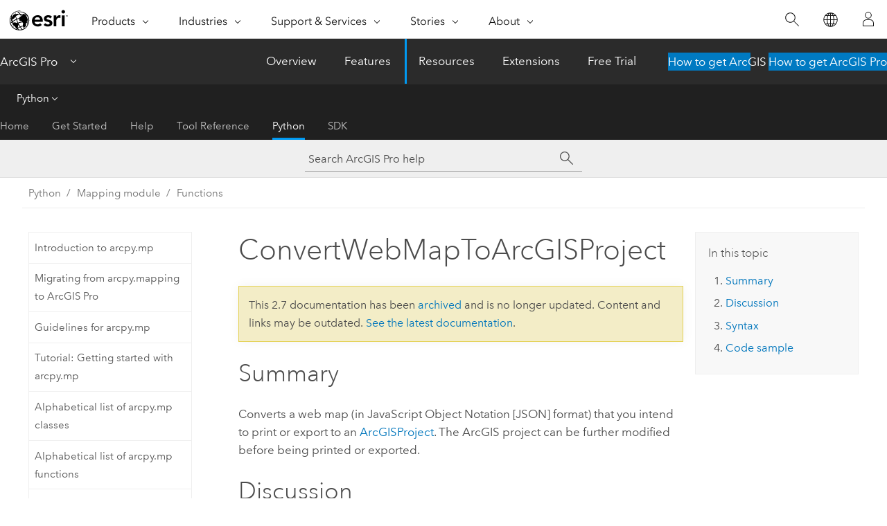

--- FILE ---
content_type: text/html; charset=UTF-8
request_url: https://pro.arcgis.com/en/pro-app/2.7/arcpy/mapping/convertwebmaptoarcgisproject.htm
body_size: 39884
content:


<!DOCTYPE html>
<!--[if lt IE 7]>  <html class="ie lt-ie9 lt-ie8 lt-ie7 ie6" dir="ltr"> <![endif]-->
<!--[if IE 7]>     <html class="ie lt-ie9 lt-ie8 ie7" dir="ltr"> <![endif]-->
<!--[if IE 8]>     <html class="ie lt-ie9 ie8" dir="ltr"> <![endif]-->
<!--[if IE 9]>     <html class="ie ie9" dir="ltr"> <![endif]-->
<!--[if !IE]><!--> <html dir="ltr" lang="en"> <!--<![endif]-->
<head>
<meta name="Slurp" content="noindex,nofollow">
<meta name="DuckDuckBot" content="noindex,nofollow">
<meta name="Baiduspider" content="noindex,nofollow">
<meta name="Applebot" content="noindex,nofollow">
<meta name="Googlebot" content="noindex,nofollow">
<meta name="facebot" content="noindex,nofollow">
<meta name="Bingbot" content="noindex,nofollow">
<link rel="canonical" href="https://pro.arcgis.com/en/pro-app/latest/arcpy/mapping/convertwebmaptoarcgisproject.htm">
    <meta charset="utf-8">
    <title>ConvertWebMapToArcGISProject&mdash;ArcGIS Pro | Documentation</title>
    <meta content="IE=edge,chrome=1" http-equiv="X-UA-Compatible">

    <script>
      var appOverviewURL = "/content/esri-sites/en-us/arcgis/products/arcgis-pro/overview";
    </script>

    <script>
      var docConfig = {
        locale: 'en'
        ,localedir: 'en'
        ,langSelector: ''
        
        ,relativeUrl: false
        

        ,searchformUrl: '/search/'
        ,tertiaryNavIndex: '4'

        
      };
    </script>
	 


    
    <!--[if lt IE 9]>
      <script src="/cdn/js/libs/html5shiv.js" type="text/javascript"></script>
      <script src="/cdn/js/libs/selectivizr-min.js" type="text/javascript"></script>
      <script src="/cdn/js/libs/json2.js" type="text/javascript"></script>
      <script src="/cdn/js/libs/html5shiv-printshiv.js" type="text/javascript" >

    <![endif]-->

     <!--[if lt IE 11]>
    <script>
      $$(document).ready(function(){
        $$(".hideOnIE").hide();
      });
    </script>
    <![endif]-->
	<meta name="viewport" content="width=device-width, user-scalable=no">
	<link href="/assets/img/favicon.ico" rel="shortcut icon" >
	<link href="/assets/css/screen.css" media="screen" rel="stylesheet" type="text/css" />
	<link href="/cdn/calcite/css/documentation.css" media="screen" rel="stylesheet" type="text/css" />
	<link href="/assets/css/print.css" media="print" type="text/css" rel="stylesheet" />

	<!--
	<link href="/assets/css/screen_l10n.css" media="screen" rel="stylesheet" type="text/css" />
	<link href="/assets/css/documentation/base_l10n.css" media="screen" rel="stylesheet" type="text/css" />
	<link href="/assets/css/print_l10n.css" media="print" type="text/css" rel="stylesheet" />
	-->
	<script src="/cdn/js/libs/latest/jquery.latest.min.js" type="text/javascript"></script>
    <script src="/cdn/js/libs/latest/jquery-migrate-latest.min.js" type="text/javascript"></script>
	<script src="/cdn/js/libs/jquery.cookie.js" type="text/javascript"></script>
	<link href="/cdn/css/colorbox.css" media="screen" rel="stylesheet" type="text/css" />
	<link href="/cdn/css/colorbox_l10n.css" media="screen" rel="stylesheet" type="text/css" />
	<script src="/cdn/js/libs/jquery.colorbox-min.js" type="text/javascript"></script>
	<script src="/assets/js/video-init.js" type="text/javascript"></script>
	<script src="/assets/js/sitecfg.js" type="text/javascript"></script>
	
		<script src="/assets/js/signIn.js" type="text/javascript"></script>
	

	<!--- Language Picker -->
	<script src="/assets/js/locale/l10NStrings.js" type="text/javascript"></script>
	
		<script src="/assets/js/locale/langSelector.js" type="text/javascript"></script>
	

	<script src="/assets/js/calcite-web.js" type="text/javascript"></script>



  <!--- search MD -->
    <META name="description" content="ArcPy function that converts a web map to an ArcGIS project."><META name="last-modified" content="2020-11-19"><META name="product" content="arcgis-pro"><META name="version" content="pro2.7"><META name="search-collection" content="help"><META name="search-category" content="help-general"><META name="subject" content="MAPPING"><META name="sub_category" content="ArcGIS Pro"><META name="content_type" content="ArcPy Reference"><META name="subject_label" content="MAPPING"><META name="sub_category_label" content="ArcGIS Pro"><META name="content_type_label" content="ArcPy Reference"><META name="content-language" content="en">
    <!--- search MD -->
      
    <!-- Add in Global Nav -->
    <link rel="stylesheet" href="//webapps-cdn.esri.com/CDN/components/global-nav/css/gn.css" />
    <!--<script src="//webapps-cdn.esri.com/CDN/components/global-nav/test_data.js"></script>-->
    <script src="//webapps-cdn.esri.com/CDN/components/global-nav/js/gn.js"></script>
    <!-- End Add in Global Nav -->

</head>

<!--
      pub: GUID-097061AB-C500-470A-816A-C62A643419EB=27
      tpc: GUID-3508C255-AD0E-44A8-BF65-02B59A6FA3EE=9
      -->


<!-- variable declaration, if any -->

<body class="claro en pro esrilocalnav">
  <!-- Secondary nav -->
  <script>
     insertElem("div", "local-navigation", '<nav id="second-nav" navtype="existingNavigation" domain="'+_esriAEMHost+'" path="'+appOverviewURL+'"></nav>' )
  </script>

  
<!-- End of drawer -->

  
  <div class="wrapper">
      <!--googleoff: all-->


      <div id="skip-to-content">
        <!--googleoff: all-->
        <div class="search">
        <div class="esri-search-box">
          <div class="search-component">
            <form id="helpSearchForm">
              <input class="esri-search-textfield leader" name="q" placeholder="Search ArcGIS Pro help" autocapitalize="off" autocomplete="off" autocorrect="off" spellcheck="false">
  <input type="hidden" name="collection" value="help" />
  <input type="hidden" name="product" value="arcgis-pro" />
  <input type="hidden" name="version" value="pro2.7" />
  <input type="hidden" name="language" value="en" />
  <button class="esri-search-button-submit" type="submit"></button>
            </form>
          </div>
        </div>
      </div>
        <!--googleon: all-->
       
        <!-- content goes here -->
        <div class="grid-container ">
          

            
              
  <!--BREADCRUMB-BEG--><div id="bigmac" class="sticky-breadcrumbs trailer-2" data-spy="affix" data-offset-top="180"> </div><!--BREADCRUMB-END-->
  <!--googleoff: all-->
    <div class="column-5 tablet-column-12 trailer-2 ">
      <aside class="js-accordion accordion reference-index" aria-live="polite" role="tablist">
        <div></div>
      </aside>

      <div class="js-sticky scroll-show tablet-hide leader-1 back-to-top" data-top="0" style="top: 0px;">
        <a href="#" class="btn btn-fill btn-clear">Back to Top</a>
      </div>
    </div>
  <!--googleon: all-->
  
            
            
            
	
		<div class="column-13  pre-1 content-section">
	
		<header class="trailer-1"><h1>ConvertWebMapToArcGISProject</h1></header>

		 
	<!--googleoff: all-->
	
		
				<aside id="main-toc-small" class="js-accordion accordion tablet-show trailer-1">
			      <div class="accordion-section">
			        <h4 class="accordion-title">In this topic</h4>
			        <div class="accordion-content list-plain">
			          <div class="toc"><ol class="pre-0 trailer-0"><li><a href="#S_GUID-A421DB60-00DD-4FD9-AF64-66F3146E29F4">Summary</a></li><li><a href="#D_GUID-60B147E3-BE2D-4339-8136-169CE5194990">Discussion</a></li><li><a href="#S2_GUID-6BCADD01-B39C-4BCD-B2B5-9592DA490B89">Syntax</a></li><li><a href="#C_GUID-5FDD9FF1-DDB4-40AD-A590-6ED9DD4C13FA">Code sample</a></li></ol></div>
			        </div>
			      </div>
			     </aside>
		
    
   <!--googleon: all-->


		<main>
			
	
    	
    


			<div class="section1 summary padded-anchor" id="S_GUID-A421DB60-00DD-4FD9-AF64-66F3146E29F4" purpose="summary"><h2>Summary</h2><p id="GUID-A421DB60-00DD-4FD9-AF64-66F3146E29F4">Converts a web map (in JavaScript Object Notation [JSON] format) that you intend to print or export to an <a class="xref xref" href="/en/pro-app/2.7/arcpy/mapping/arcgisproject-class.htm">ArcGISProject</a>.
The ArcGIS project can be further modified before being printed or exported.</p></div><div class="section1 arcpydiscussion padded-anchor" id="D_GUID-60B147E3-BE2D-4339-8136-169CE5194990" purpose="arcpyfunction_discussion"><h2>Discussion</h2><p id="GUID-60B147E3-BE2D-4339-8136-169CE5194990">The <span class="usertext">ConvertWebMapToArcGISProject</span> function converts a web map that you intend to print or export to an <span class="ph">ArcGIS Pro</span> project.  Once the web map is converted, the full state of the web map exists in the project. The project can then be further modified before being printed or exported to a common format such as PDF.
<span class="usertext">ConvertWebMapToArcGISProject</span> is most commonly used when printing a map from a  <a class="xref xref" esrisubtype="extrel" hrefpfx="https://enterprise.arcgis.com/en/server/latest/create-web-apps" href="https://enterprise.arcgis.com/en/server/latest/create-web-apps/windows/printing-in-web-applications.htm">web GIS app</a> using <a target="_blank" class="xref xref" href="https://developers.arcgis.com/javascript/"><span class="ph">ArcGIS API for JavaScript</span></a> or <a target="_blank" class="xref xref" href="https://developers.arcgis.com/web-appbuilder/"><span class="ph">ArcGIS Web AppBuilder</span></a>.</p><p id="GUID-C57530DC-F2FD-41E6-98F2-CC180F2F4B8F">For a more detailed discussion, scenarios, and code samples, see <a class="xref xref" href="/en/pro-app/2.7/arcpy/mapping/web-map-printing-with-arcpy-mp.htm">Web Map Printing with arcpy.mp</a>.</p></div><div class="section1 arcpy_function padded-anchor" id="S2_GUID-6BCADD01-B39C-4BCD-B2B5-9592DA490B89" purpose="arcpy_function"><h2>Syntax</h2><pre class="arcpyclass_msig padded-anchor" purpose="arcpyclass_msig"><b>ConvertWebMapToArcGISProject (webmap_json, {template_pagx}, {mapframe_name}, {notes_gdb})</b></pre><div class="arcpyclass_mparams" purpose="arcpyclass_mparams"><table class="arcpyclass_paramtbl"><thead><tr><td class="th_p">Parameter</td><td class="th_e">Explanation</td><td class="th_d">Data Type</td></tr></thead><tr purpose="arcpyclass_param"><td><div class="">webmap_json</div></td><td purpose="arcpyclass_paramdesc"><p id="GUID-6BCADD01-B39C-4BCD-B2B5-9592DA490B89"> The web map for printing in JSON.
See the <a class="xref xref" esrisubtype="extrel" hrefpfx="https://enterprise.arcgis.com/en/server/latest/create-web-apps" href="https://enterprise.arcgis.com/en/server/latest/create-web-apps/windows/exportwebmap-specification.htm"><span class="usertext">ExportWebMap</span> JSON specification</a> for more information. <a target="_blank" class="xref xref" href="https://developers.arcgis.com/javascript/"><span class="ph">ArcGIS API for JavaScript</span></a> and <a target="_blank" class="xref xref" href="https://developers.arcgis.com/web-appbuilder/"><span class="ph">ArcGIS Web AppBuilder</span></a> allow developers to get this JSON string from the web app. </p></td><td purpose="arcpyclass_paramtype">String</td></tr><tr purpose="arcpyclass_param"><td><div class="">template_pagx</div><div class="paramhint"></div></td><td purpose="arcpyclass_paramdesc"><p id="GUID-D9B6FCC5-3859-412C-93C7-BE3650F6C993">A string representing the path and file name to a <a class="xref xref" esrisubtype="extrel" hrefpfx="/en/pro-app/2.7/help/sharing" href="/en/pro-app/2.7/help/sharing/overview/save-a-layout-file.htm">layout file</a> (<span class="usertext">.pagx</span>) to use as the optional template for the page layout.  The web map is converted to a new map in the ArcGIS project. A 2D map frame on the layout will reference the newly created map. For more information, see the <span class="usertext">mapframe_name</span> parameter. Layers in the <span class="usertext">template_pagx</span> file's web map map frame (and all other map  frames) will be preserved in the output <span class="usertext">ArcGISProject</span>. If no <span class="usertext">template_pagx</span> is specified, use the <a class="xref xref" href="/en/pro-app/2.7/arcpy/mapping/map-class.htm">Map</a> object's <span class="usertext">defaultView</span> function to access the web map's <a class="xref xref" href="/en/pro-app/2.7/arcpy/mapping/mapview-class.htm">MapView</a>. In the MapView web map printing workflow, the output file will not contain any layout surrounds (for example, title, legends, scale bar, overview
map frames, and so on).</p><p>(The default value is None)</p></td><td purpose="arcpyclass_paramtype">String</td></tr><tr purpose="arcpyclass_param"><td><div class="">mapframe_name</div><div class="paramhint"></div></td><td purpose="arcpyclass_paramdesc"><p id="GUID-5422C736-A8D5-4108-A159-4B5EA7A1B9F3">A string representing the name of a map frame on the layout whose source will be updated to point to the newly created map containing the web map JSON. If there is only one map frame on the layout,  it will be used to reference the web map by default. If there is more than one map frame on the layout, and if this parameter is omitted, the map frame named WEBMAP_MAP_FRAME is used. Alternatively, a user-defined <span class="usertext">mapframe_name</span> can be specified. The function throws an error if there are multiple map frames but no map frame named WEBMAP_MAP_FRAME is found and no  <span class="usertext">mapframe_name</span> has been specified.</p><p>(The default value is None)</p></td><td purpose="arcpyclass_paramtype">String</td></tr><tr purpose="arcpyclass_param"><td><div class="">notes_gdb</div><div class="paramhint"></div></td><td purpose="arcpyclass_paramdesc"><p id="GUID-B124BC72-57C0-4FA2-84E2-0C41F6973680">A string representing the path to a new or existing file geodatabase or an existing enterprise geodatabase connection where graphic features should be written. This parameter should only be used if graphic features from the web map JSON need to be preserved permanently. In most cases, this parameter is not required as a temporary in-memory  workspace will be used to store graphic features. This parameter allows you to save graphic features to persistent storage. The path must end with a <span class="usertext">.gdb</span>  or an <span class="usertext">.sde</span> extension.</p><p>(The default value is None)</p></td><td purpose="arcpyclass_paramtype">String</td></tr></table></div><div class="arcpyclass_mretval" purpose="arcpyclass_mretval"><block>Return Value</block><table class="arcpyclass_retvaltbl"><thead><tr><td class="th_d">Data Type</td><td class="th_e">Explanation</td></tr></thead><tr><td>tuple</td><td><p id="GUID-5D21AB8C-621C-4192-AD9B-044441740995"> Returns a Python-named tuple of web map and request properties.</p><div class="enums" purpose="enums"><ul purpose="enums"><esri_enumhead cid="1WqvzD"><esri_enumvaluehd cid="yzU2z"></esri_enumvaluehd><esri_enumdeschd cid="G0hY2"></esri_enumdeschd></esri_enumhead><li purpose="enumrow"><span purpose="enumval">ArcGISProject</span> —<span purpose="enumdesc">The <a class="xref xref" href="/en/pro-app/2.7/arcpy/mapping/arcgisproject-class.htm"><span class="usertext">ArcGISProject</span></a> object created as output of the function. The <span class="usertext">ArcGISProject</span> is created in memory. To make a permanent copy of the project on disk, call the <span class="usertext">saveACopy</span> function on the <a class="xref xref" href="/en/pro-app/2.7/arcpy/mapping/arcgisproject-class.htm"><span class="usertext">ArcGISProject</span></a>.</span></li><li purpose="enumrow"><span purpose="enumval">DPI</span> —<span purpose="enumdesc">The requested DPI of the export from the web app.</span></li><li purpose="enumrow"><span purpose="enumval">outputSizeHeight</span> —<span purpose="enumdesc">The height of the image as specified from the web app. Can be used when performing a map view export.</span></li><li purpose="enumrow"><span purpose="enumval">outputSizeWidth</span> —<span purpose="enumdesc">The width of the image as specified from the web app. Can be used when performing a map view export. </span></li></ul></div>
</td></tr></table></div><div class="arcpyclass_mdiscussion" purpose="arcpyclass_mdiscussion"></div></div><div class="section1 padded-anchor" id="C_GUID-5FDD9FF1-DDB4-40AD-A590-6ED9DD4C13FA" purpose="codesamples"><h2>Code sample</h2><section class="codeblock padded-anchor" purpose="codeblock">ConvertWebMapToArcGISProject example 1<div class="codeblockdesc" purpose="codeblockdesc"><p id="GUID-1565D724-E3E7-4FE7-8BE8-6677D7190C16">In this example, the script reads in a web map JSON. The output <a class="xref xref" href="/en/pro-app/2.7/arcpy/mapping/mapview-class.htm">MapView</a> from <span class="usertext">ConvertWebMapToArcGISProject</span> is exported to a PNG file. The output map does not contain any page layout surroundings (for example, title, legends, and scale bar).
 </p></div><div class="codeblockbody"><pre><code class="python">import arcpy
import os
import uuid

# Input web map json
Web_Map_as_JSON = arcpy.GetParameterAsText(0)

# Convert the web map to an ArcGIS Project
result = arcpy.mp.ConvertWebMapToArcGISProject(Web_Map_as_JSON)
aprx = result.ArcGISProject

# Get the map view
m = aprx.listMaps()[0]
mv = m.defaultView

# Use the uuid module to generate a GUID as part of the output name
# This will ensure a unique output name
output = 'WebMap_{}.png'.format(str(uuid.uuid1()))
Output_File = os.path.join(arcpy.env.scratchFolder, output)

# Export the web map
mv.exportToPNG(Output_File, result.outputSizeWidth, result.outputSizeHeight, result.DPI)

# Set the output parameter to be the output file of the server job
arcpy.SetParameterAsText(1, Output_File)

# Clean up
del mv, m, aprx, result</code></pre></div></section>
<section class="codeblock padded-anchor" purpose="codeblock">ConvertWebMapToArcGISProject example 2<div class="codeblockdesc" purpose="codeblockdesc"><p id="GUID-E30D3874-E8CB-4835-ACA9-A04FFD86A99A">In this example, the script reads in a web map JSON. The output <a class="xref xref" href="/en/pro-app/2.7/arcpy/mapping/mapview-class.htm">MapView</a> extent from <span class="usertext">ConvertWebMapToArcGISProject</span> is modified before it is exported to a PNG file. The <span class="usertext">exportToPNG</span> function uses user-defined values for the <span class="usertext">height</span>, <span class="usertext">width</span>, <span class="usertext">world_file</span>, and <span class="usertext">color_mode</span> parameters. The output map does not contain any page layout surroundings (for example, title, legends, and scale bar).
 </p></div><div class="codeblockbody"><pre><code class="python">import arcpy
import os
import uuid

# Input web map json
Web_Map_as_JSON = arcpy.GetParameterAsText(0)

# Convert the web map to an ArcGIS Project
result = arcpy.mp.ConvertWebMapToArcGISProject(Web_Map_as_JSON)
aprx = result.ArcGISProject

# Get the map view
m = aprx.listMaps()[0]
mv = m.defaultView

# Change the extent of the map view
ext = mv.camera.getExtent()
ext.XMin = ext.XMin + 100
ext.YMin = ext.YMin + 100
ext.XMax = ext.XMax + 100
ext.YMax = ext.YMax + 100
mv.camera.setExtent(ext)

# Use the uuid module to generate a GUID as part of the output name
# This will ensure a unique output name
output = 'WebMap_{}.png'.format(str(uuid.uuid1()))
Output_File = os.path.join(arcpy.env.scratchFolder, output)

# Export the web map
mv.exportToPNG(Output_File, width=1000, height=1000, world_file=True, color_mode=&quot;32-BIT_WITH_ALPHA&quot;)

# Set the output parameter to be the output file of the server job
arcpy.SetParameterAsText(1, Output_File)

# Clean up
del mv, m, aprx, result</code></pre></div></section><section class="codeblock padded-anchor" purpose="codeblock">ConvertWebMapToArcGISProject example 3<div class="codeblockdesc" purpose="codeblockdesc"><p id="GUID-721E5967-4AFD-4372-8A6D-33A4F6DFE766">In this example, a staged layout template (<span class="usertext">.pagx</span> file) that contains vector equivalents of all the possible service layers is used. After executing the <span class="usertext">ConvertWebMapToArcGISProject</span> function, the script loops through all the layers in the output map, removing all the service layers from the web map JSON, leaving just the staged vector layers. The output layout is then exported to either a PDF or PNG file. This example also shows how to pass extra parameters (<span class="usertext">Georef_info</span>) from the web app to the Python script beyond the standard parameters supported by the Print Task.</p></div><div class="codeblockbody"><pre><code class="python">import arcpy
import os
import uuid

# The template location in the server data store
templatePath = '//MyServer/MyDataStore/Templates'

# Input WebMap JSON
Web_Map_as_JSON = arcpy.GetParameterAsText(0)

# Format for output
Format = arcpy.GetParameterAsText(1)

# Input layout template
Layout_Template = arcpy.GetParameterAsText(2)
    
# Extra parameter - georef_info
Georef_info = arcpy.GetParameterAsText(3)

# Convert Georef_info string to boolean
if Georef_info.lower() == 'false': 
    Georef_info_bol = False
elif Georef_info.lower() == 'true': 
    Georef_info_bol = True
else:
    Georef_info_bol = True

# Get the requested layout template pagx file
templatePagx = os.path.join(templatePath, Layout_Template + '.pagx')
   
# Convert the WebMap to an ArcGISProject
result = arcpy.mp.ConvertWebMapToArcGISProject(Web_Map_as_JSON, templatePagx, &quot;Layers Map Frame&quot;)
aprx = result.ArcGISProject
layout = aprx.listLayouts()[0]

# Reference the map that contains the webmap
m = aprx.listMaps('Web Map')[0]

# Remove the service layer
# This will just leave the vector layers from the template
for lyr in m.listLayers():
    if lyr.isWebLayer:
        m.removeLayer(lyr)
        
# Use the uuid module to generate a GUID as part of the output name
# This will ensure a unique output name
output = 'WebMap_{}.{}'.format(str(uuid.uuid1()), Format)
Output_File = os.path.join(arcpy.env.scratchFolder, output)

# Export the WebMap - use Georef_info_bol to control georeferencing
if Format.lower() == 'pdf':
    layout.exportToPDF(Output_File, georef_info=Georef_info_bol) 
elif Format.lower() == 'png':
    layout.exportToPNG(Output_File, world_file=Georef_info_bol)

# Set the output parameter to be the output file of the server job
arcpy.SetParameterAsText(4, Output_File) 

# Clean up
del layout, aprx, result</code></pre></div></section><section class="codeblock padded-anchor" purpose="codeblock">ConvertWebMapToArcGISProject example 4<div class="codeblockdesc" purpose="codeblockdesc"><p id="GUID-1A183137-7CF5-46B7-8B13-ED7B739D8CB4">In this example, the <span class="usertext">updateLayerFromJSON</span> function from the <a class="xref xref" href="/en/pro-app/2.7/arcpy/mapping/layer-class.htm"><span class="usertext">Layer</span></a> class is used to update the properties (for example, symbology) of a staged vector layer in the layout template with the layer definition of a dynamic layer from the web map JSON. This is useful if your web app allows changing the symbology of dynamic layers, and you want to replace the service layers with staged vector data but still maintain the updated symbology from the web app.</p></div><div class="codeblockbody"><pre><code class="python">import arcpy
import os
import uuid
import json

# The template location in the server data store
templatePath = '//MyMachine/MyDataStore/WebMap'

# Input WebMap json
Web_Map_as_JSON = arcpy.GetParameterAsText(0)

# Input Layout template
Layout_Template = arcpy.GetParameterAsText(1)
if Layout_Template == '#' or not Layout_Template:
    Layout_Template = &quot;Landscape11x17&quot; 

# Get the requested layout template
templatePagx = os.path.join(templatePath, Layout_Template + '.pagx')

# Convert the web map to an ArcGIS Project
result = arcpy.mp.ConvertWebMapToArcGISProject(webmap_json, templatePagx)
aprx = result.ArcGISProject

# Reference the map that contains the web map
m = aprx.listMaps('Web Map')[0]

# Reference the staged vector data that corresponds to the dynamic layer in the JSON
# This is the layer that will get updated based on the layer definition in the JSON
lyr = m.listLayers(&quot;U.S. States (Generalized)&quot;)[0]

# Read the JSON and extract the layer definition
# In this case we have hardcoded it to second operational layer
data = json.loads(Web_Map_as_JSON)
layerDefinition = data[&quot;operationalLayers&quot;][1]

# Update the staged vector layer with the layer definition (e.g. renderer info) from the JSON
lyr.updateLayerFromJSON(layerDefinition)

# Remove all service layers. This will leave only staged vector layers.
for slyr in m.listLayers():
    if slyr.isServiceLayer:
        m.removeLayer(slyr)

# Use the uuid module to generate a GUID as part of the output name
# This will ensure a unique output name
output = 'WebMap_{}.pdf'.format(str(uuid.uuid1()))
Output_File = os.path.join(arcpy.env.scratchFolder, output)

# Export the web map
layout = aprx.listLayouts()[0]
layout.exportToPDF(Output_File)

# Set the output parameter to be the output file of the server job
arcpy.SetParameterAsText(2, Output_File)

# Clean up
del layout, m, aprx, result</code></pre></div></section><section class="codeblock padded-anchor" purpose="codeblock">ConvertWebMapToArcGISProject example 5<div class="codeblockdesc" purpose="codeblockdesc"><p id="GUID-1176F3D9-5B8F-4B6D-9C6D-6B056B1F7E80">In this example, the script reads in a web map JSON, a layout template, and existing PDF documents to which the web map will be appended. The output layout from the <span class="usertext">ConvertWebMapToArcGISProject</span> function is exported as a PDF file and inserted into other PDF files using the <a class="xref xref" href="/en/pro-app/2.7/arcpy/mapping/pdfdocument-class.htm"><span class="usertext">PDFDocument</span></a> class.</p></div><div class="codeblockbody"><pre><code class="python">import arcpy
import os
import uuid

# The template location in the server data store
templatePath = '//MyMachine/MyDataStore/MapBook'

# Input WebMap json
Web_Map_as_JSON = arcpy.GetParameterAsText(0)

# Input Layout template
Layout_Template = arcpy.GetParameterAsText(1)
if Layout_Template == '#' or not Layout_Template:
    Layout_Template = &quot;LandscapeLetter&quot; 

# PDF Title Page
PDF_Title = arcpy.GetParameterAsText(2)
if PDF_Title == '#' or not PDF_Title:
    PDF_Title = &quot;TitlePage.pdf&quot;

# PDF End Page
PDF_End = arcpy.GetParameterAsText(3)
if PDF_End == '#' or not PDF_End:
    PDF_End = &quot;ContactInfo.pdf&quot;

# Get the requested layout template
templatePagx = os.path.join(templatePath, Layout_Template + '.pagx')

# Get the requested PDF files
PDF_Title_File = os.path.join(templatePath, PDF_Title)
PDF_End_File = os.path.join(templatePath, PDF_End)

# Convert the WebMap to an ArcGIS Project
result = arcpy.mp.ConvertWebMapToArcGISProject(Web_Map_as_JSON, 
                                               templatePagx)
aprx = result.ArcGISProject
layout = aprx.listLayouts()[0]

# Use the uuid module to generate a GUID as part of the output name
# This will ensure a unique output name
WebMapPDF = os.path.join(arcpy.env.scratchFolder, 
                         'WebMap_{}.pdf'.format(str(uuid.uuid1())))

# Export the WebMap to PDF
layout.exportToPDF(WebMapPDF)

# Create a new &quot;master&quot; output PDF Document
# Append Title, WebMap and End PDFs to it
Output_Name = os.path.join(arcpy.env.scratchFolder, 
                           'OutputWithWebMap_{}.pdf'.format(str(uuid.uuid1())))
pdfDoc = arcpy.mp.PDFDocumentCreate(Output_Name)
pdfDoc.appendPages(PDF_Title_File)
pdfDoc.appendPages(WebMapPDF)
pdfDoc.appendPages(PDF_End_File)
pdfDoc.saveAndClose()

# Set the output parameter to be the output PDF
arcpy.SetParameterAsText(4, Output_Name)

# Clean up
del aprx, result, layout</code></pre></div></section><section class="codeblock padded-anchor" purpose="codeblock">ConvertWebMapToArcGISProject example 6<div class="codeblockdesc" purpose="codeblockdesc"><p id="GUID-E7829191-72ED-49DF-BB11-1C08577502AF">In this example, a staged layout template (<span class="usertext">.pagx</span> file) that has a <a class="xref xref" esrisubtype="extrel" hrefpfx="/en/pro-app/2.7/help" href="/en/pro-app/2.7/help/layouts/spatial-map-series.htm">Spatial Map Series</a> enabled is used. The map series index features that intersect the extent of the web map are exported to a multipage PDF. </p></div><div class="codeblockbody"><pre><code class="python">import sys, os, arcpy, uuid

# The template location in the server data store
templatePath = '//MyServer/MyDatastore/Templates'

# Input web map json
Web_Map_as_JSON = arcpy.GetParameterAsText(0)

# Format for output (PDF)
Format = arcpy.GetParameterAsText(1)

# Define output PDF file name
pdfMapSeries = os.path.join(arcpy.env.scratchFolder, 'WebMapSeries_{}.pdf'.format(str(uuid.uuid1())))

# Input Layout template
Layout_Template = arcpy.GetParameterAsText(2)
templatePagx = os.path.join(templatePath, Layout_Template)

# Convert the web map to an ArcGIS Project
result = arcpy.mp.ConvertWebMapToArcGISProject(Web_Map_as_JSON, templatePagx, 'Series Map Frame')
aprx = result.ArcGISProject
layout = aprx.listLayouts('Layout')[0]
ms = layout.mapSeries
mf = layout.listElements('MAPFRAME_ELEMENT', 'Series Map Frame')[0]

# Get the extent of the mapframe from the web map as a geometry object
extent = mf.camera.getExtent().polygon

# This the Map Series index layer
mapSeriesLyr = mf.map.listLayers(&quot;World Countries&quot;)[0]

# Select the map series index features that intersect the web map extent
arcpy.SelectLayerByLocation_management(mapSeriesLyr, &quot;INTERSECT&quot;, extent, selection_type=&quot;NEW_SELECTION&quot;)

# Display a message indicating which page numbers will be exported
pageRange = ', '.join(str(e) for e in ms.selectedIndexFeatures)
arcpy.AddMessage('Exporting the following map series page numbers: ' + pageRange)

# Export the selected Map Series pages
ms.exportToPDF(pdfMapSeries, 'SELECTED')

# Set the output parameter to be the output file of the server job
arcpy.SetParameterAsText(3, pdfMapSeries)</code></pre></div></section><section class="codeblock padded-anchor" purpose="codeblock">ConvertWebMapToArcGISProject example 7<div class="codeblockdesc" purpose="codeblockdesc"><p id="GUID-15BF3B47-E7D2-4129-9864-CB344F14829B">This example demonstrates how to access the selected features from a feature service in the web map and display them in a <a class="xref xref" esrisubtype="extrel" hrefpfx="/en/pro-app/2.7/help" href="/en/pro-app/2.7/help/reports/reports-in-arcgis-pro.htm">report</a>. The <span class="usertext">importDocument</span> function on the <a class="xref xref" href="/en/pro-app/2.7/arcpy/mapping/arcgisproject-class.htm">ArcGISProject</a> class is used to import a <a class="xref xref" esrisubtype="extrel" hrefpfx="/en/pro-app/2.7/help" href="/en/pro-app/2.7/help/reports/share-as-a-file.htm">report file</a> (<span class="usertext">.rptx</span>) into the <span class="ph">ArcGIS Pro</span> project that is returned from <span class="usertext">ConvertWebMapToArcGISProject</span>. By default, the report will only show selected features. The <a class="xref xref" href="/en/pro-app/2.7/arcpy/mapping/report-class.htm">Report</a> class is used to set the report's data source. The output layout and report are exported as PDF files and appended together using the <a class="xref xref" href="/en/pro-app/2.7/arcpy/mapping/pdfdocument-class.htm"><span class="usertext">PDFDocument</span></a> class. </p></div><div class="codeblockbody"><pre><code class="python">import arcpy
import os
import uuid

# The template location in the server data store
templatePath = '//MyServer/MyDataStore/Templates'

# Input WebMap json
Web_Map_as_JSON = arcpy.GetParameterAsText(0)

# Input layout template
Layout_Template = arcpy.GetParameterAsText(1)
if Layout_Template == '#' or not Layout_Template:
	Layout_Template = &quot;Landscape_Letter_Layout&quot;

# Input report template
Report_Template = arcpy.GetParameterAsText(2)
if Report_Template == '#' or not Report_Template:
	Report_Template = &quot;Landscape_Letter_Report&quot;

# Get the requested layout template
templatePagx = os.path.join(templatePath, Layout_Template + '.pagx')

# Get the requested report template
templateReport = os.path.join(templatePath, Report_Template + '.rptx')

# Convert the WebMap to an ArcGIS Project
result = arcpy.mp.ConvertWebMapToArcGISProject(Web_Map_as_JSON, 
                                               templatePagx, 
                                               &quot;Map Frame&quot;)
aprx = result.ArcGISProject

# Import the report template
aprx.importDocument(templateReport)
report = aprx.listReports()[0]

# Reference the layer from the web map that the report will be based on 
lyr = aprx.listMaps('Web Map')[0].listLayers('Sample Sites')[0] 

# Change the report data source to be the layer from the web map
report.setReferenceDataSource(lyr)

# Get the selected feature ObjectIDs from the web map layer
oids = lyr.getSelectionSet()

# The report template is configured to only export selected features
if oids is not None:
        # Export the report to PDF
        ReportPDF = os.path.join(arcpy.env.scratchFolder, 
                                 'WebMapReport_{}.pdf'.format(str(uuid.uuid1())))
        report.exportToPDF(ReportPDF) 

        # Export the layout to PDF
        LayoutPDF = os.path.join(arcpy.env.scratchFolder, 
                                 'WebMapLayout_{}.pdf'.format(str(uuid.uuid1())))
        layout = aprx.listLayouts('Layout')[0]
        layout.exportToPDF(LayoutPDF)

        # Append the report to the layout PDF
        pdfDoc = arcpy.mp.PDFDocumentOpen(LayoutPDF)
        pdfDoc.appendPages(ReportPDF)
        pdfDoc.saveAndClose()

        # Set the output parameter to be the output PDF
        arcpy.SetParameterAsText(3, LayoutPDF)

# Clean up
del aprx, result, layout, report, lyr</code></pre></div></section><section class="codeblock padded-anchor" purpose="codeblock">ConvertWebMapToArcGISProject example 8<div class="codeblockdesc" purpose="codeblockdesc"><p id="GUID-8C0DD380-1D4A-438E-AD77-B9460E8DB4EE">In this example, the <a class="xref xref" esrisubtype="extrel" hrefpfx="/en/pro-app/2.7/arcpy" href="/en/pro-app/2.7/arcpy/functions/importcredentials.htm"><span class="arcpyref">ImportCredentials</span></a> function is used to access <span class="ph">ArcGIS Server</span> secured services.  </p></div><div class="codeblockbody"><pre><code class="python">import arcpy
import os
import uuid

# The template location in the server data store
templatePath = '//MyServer/MyDataStore/Templates'

# Input WebMap JSON
Web_Map_as_JSON = arcpy.GetParameterAsText(0)

# Input layout template
Layout_Template = arcpy.GetParameterAsText(1)

# Get the requested layout template pagx file
templatePagx = os.path.join(templatePath, Layout_Template + '.pagx')

# Specify credentials for secured services in the WebMap JSON
secure_server_connections = [os.path.join(templatePath, 'secured.ags'), 
                             os.path.join(templatePath, 'secured.wms')]

# Import credentials
importedConnections = arcpy.ImportCredentials(secure_server_connections)
   
# Convert the WebMap to an ArcGISProject
result = arcpy.mp.ConvertWebMapToArcGISProject(Web_Map_as_JSON, templatePagx, &quot;Layers Map Frame&quot;)
aprx = result.ArcGISProject
layout = aprx.listLayouts()[0]
        
# Use the uuid module to generate a GUID as part of the output name
# This will ensure a unique output name
output = 'WebMap_{}.pdf'.format(str(uuid.uuid1()))
Output_File = os.path.join(arcpy.env.scratchFolder, output)

# Export the WebMap 
layout.exportToPDF(Output_File) 

# Set the output parameter to be the output file of the server job
arcpy.SetParameterAsText(3, Output_File) 

# Clear credentials
arcpy.ClearCredentials(importedConnections)

# Clean up
del layout, aprx, result</code></pre></div></section></div>
			
				<hr>
				<!--googleoff: all-->
				
	
        
		    <p class="feedback right">
		        <a id="afb" class="icon-ui-contact" href="/feedback/" data-langlabel="feedback-on-this-topic" >Feedback on this topic?</a>
		    </p>
        
	

				<!--googleon: all-->
			
		</main>
	</div>
	
	<!--googleoff: all-->
	
		
			<div id="main-toc-large" class="column-5">
			    <div class="panel font-size--2 tablet-hide trailer-1">
			      <h5 class="trailer-half">In this topic</h5>
			      <div class="toc"><ol class="pre-0 trailer-0"><li><a href="#S_GUID-A421DB60-00DD-4FD9-AF64-66F3146E29F4">Summary</a></li><li><a href="#D_GUID-60B147E3-BE2D-4339-8136-169CE5194990">Discussion</a></li><li><a href="#S2_GUID-6BCADD01-B39C-4BCD-B2B5-9592DA490B89">Syntax</a></li><li><a href="#C_GUID-5FDD9FF1-DDB4-40AD-A590-6ED9DD4C13FA">Code sample</a></li></ol></div>
			    </div>
			    
			    
	  		</div>
		
    
   <!--googleon: all-->




          
        </div>
        <!-- ENDPAGECONTENT -->

      </div>

    </div>  <!-- End of wrapper -->

    <div id="globalfooter"></div>

  <!--googleoff: all-->

  
	<script src="/assets/js/init.js" type="text/javascript"></script>
	<!--<script src="/assets/js/drop-down.js" type="text/javascript"></script>-->
	<script src="/assets/js/search/searchform.js" type="text/javascript"></script>
	<script src="/cdn/js/link-modifier.js" type="text/javascript"></script>
	<script src="/cdn/js/sitewide.js" type="text/javascript"></script>
	<script src="/cdn/js/libs/highlight.pack.js" type="text/javascript"></script>
	<script>hljs.initHighlightingOnLoad();</script>


  
    

  <script src="/cdn/js/affix.js" type="text/javascript"></script>
  <script type="text/javascript">
    $(function () {
          var appendFlg = true;

          $("#bigmac")
          .on("affixed.bs.affix", function (evt) {
            if (appendFlg) {
              $("<a class='crumb' href='#'>ConvertWebMapToArcGISProject</a>").insertAfter ($("#bigmac nav a").last());
              appendFlg = false;
            }
          })
          .on ("affix-top.bs.affix", function(evt) {
            if (!appendFlg) {
              $("#bigmac nav a").last().remove();
            }
            appendFlg = true;
          })
    })
  </script>
  
        <script type="text/javascript">
          window.doctoc = {
            pubID: "1251",
            tpcID: "190",
            
            hideToc : false
          }
        </script>

        <script type="text/javascript" src="/en/pro-app/2.7/arcpy/main/1520.js" ></script>
        <script type="text/javascript" src="/en/pro-app/2.7/arcpy/mapping/1251.js" ></script>
        <script type="text/javascript" src="/cdn/calcite/js/protoc.js" ></script>

        

  <noscript>
        <p>
            <a href="flisting.htm">flist</a>
        </p>
    </noscript>
    
	<script src="//mtags.arcgis.com/tags-min.js"></script>

  
  
    
    
    <script>
      insertCss(_esriAEMHost+"/etc.clientlibs/esri-sites/components/content/local-navigation/clientlibs.css")
      document.write("<script src='" + _esriAEMHost+"/etc.clientlibs/esri-sites/clientlibs/localNav.js'><\/script>");
    </script>

  </body>
</html>

--- FILE ---
content_type: text/html; charset=UTF-8
request_url: https://pro.arcgis.com/en/pro-app/latest/arcpy/mapping/convertwebmaptoarcgisproject.htm
body_size: 44063
content:


<!DOCTYPE html>
<!--[if lt IE 7]>  <html class="ie lt-ie9 lt-ie8 lt-ie7 ie6" dir="ltr"> <![endif]-->
<!--[if IE 7]>     <html class="ie lt-ie9 lt-ie8 ie7" dir="ltr"> <![endif]-->
<!--[if IE 8]>     <html class="ie lt-ie9 ie8" dir="ltr"> <![endif]-->
<!--[if IE 9]>     <html class="ie ie9" dir="ltr"> <![endif]-->
<!--[if !IE]><!--> <html dir="ltr" lang="en"> <!--<![endif]-->
<head>
    <meta charset="utf-8">
    <title>ConvertWebMapToArcGISProject&mdash;ArcGIS Pro | Documentation</title>
    <meta content="IE=edge,chrome=1" http-equiv="X-UA-Compatible">

    <script>
      var appOverviewURL = "/content/esri-sites/en-us/arcgis/products/arcgis-pro/overview";
    </script>

    <script>
      var docConfig = {
        locale: 'en'
        ,localedir: 'en'
        ,langSelector: ''
        
        ,relativeUrl: false
        

        ,searchformUrl: '/search/'
        ,tertiaryNavIndex: '4'

        
      };
    </script>
	 


    
    <!--[if lt IE 9]>
      <script src="/cdn/js/libs/html5shiv.js" type="text/javascript"></script>
      <script src="/cdn/js/libs/selectivizr-min.js" type="text/javascript"></script>
      <script src="/cdn/js/libs/json2.js" type="text/javascript"></script>
      <script src="/cdn/js/libs/html5shiv-printshiv.js" type="text/javascript" >

    <![endif]-->

     <!--[if lt IE 11]>
    <script>
      $$(document).ready(function(){
        $$(".hideOnIE").hide();
      });
    </script>
    <![endif]-->
	<meta name="viewport" content="width=device-width, user-scalable=no">
	<link href="/assets/img/favicon.ico" rel="shortcut icon" >
	<link href="/assets/css/screen.css" media="screen" rel="stylesheet" type="text/css" />
	<link href="/cdn/calcite/css/documentation.css" media="screen" rel="stylesheet" type="text/css" />
	<link href="/assets/css/print.css" media="print" type="text/css" rel="stylesheet" />

	<!--
	<link href="/assets/css/screen_l10n.css" media="screen" rel="stylesheet" type="text/css" />
	<link href="/assets/css/documentation/base_l10n.css" media="screen" rel="stylesheet" type="text/css" />
	<link href="/assets/css/print_l10n.css" media="print" type="text/css" rel="stylesheet" />
	-->
	<script src="/cdn/js/libs/latest/jquery.latest.min.js" type="text/javascript"></script>
    <script src="/cdn/js/libs/latest/jquery-migrate-latest.min.js" type="text/javascript"></script>
	<script src="/cdn/js/libs/jquery.cookie.js" type="text/javascript"></script>
	<link href="/cdn/css/colorbox.css" media="screen" rel="stylesheet" type="text/css" />
	<link href="/cdn/css/colorbox_l10n.css" media="screen" rel="stylesheet" type="text/css" />
	<script src="/cdn/js/libs/jquery.colorbox-min.js" type="text/javascript"></script>
	<script src="/assets/js/video-init.js" type="text/javascript"></script>
	<script src="/assets/js/sitecfg.js" type="text/javascript"></script>
	
		<script src="/assets/js/signIn.js" type="text/javascript"></script>
	
	

	<!--- Language Picker -->
	<script src="/assets/js/locale/l10NStrings.js" type="text/javascript"></script>
	
		<script src="/assets/js/locale/langSelector.js" type="text/javascript"></script>
	

	<script src="/assets/js/calcite-web.js" type="text/javascript"></script>



  <!--- search MD -->
    <META name="description" content="An ArcPy function that converts a web map to an ArcGIS project."><META name="last-modified" content="2025-10-9"><META name="product" content="arcgis-pro"><META name="version" content="pro3.6"><META name="search-collection" content="help"><META name="search-category" content="help-general"><META name="subject" content="MAPPING"><META name="sub_category" content="ArcGIS Pro"><META name="content_type" content="ArcPy Reference"><META name="subject_label" content="MAPPING"><META name="sub_category_label" content="ArcGIS Pro"><META name="content_type_label" content="ArcPy Reference"><META name="content-language" content="en">
    <!--- search MD -->
      
    <!-- Add in Global Nav -->
    <link rel="stylesheet" href="//webapps-cdn.esri.com/CDN/components/global-nav/css/gn.css" />
    <!--<script src="//webapps-cdn.esri.com/CDN/components/global-nav/test_data.js"></script>-->
    <script src="//webapps-cdn.esri.com/CDN/components/global-nav/js/gn.js"></script>
    <!-- End Add in Global Nav -->

</head>

<!--
      pub: GUID-097061AB-C500-470A-816A-C62A643419EB=45
      tpc: GUID-3508C255-AD0E-44A8-BF65-02B59A6FA3EE=14
      help-ids: []
      -->


<!-- variable declaration, if any -->

<body class="claro en pro esrilocalnav">
  <!-- Secondary nav -->
  <script>
     insertCss(_esriAEMHost+"/etc.clientlibs/esri-sites/components/content/local-navigation/clientlibs.css")
     insertElem("div", "local-navigation", '<nav id="second-nav" navtype="existingNavigation" domain="'+_esriAEMHost+'" path="'+appOverviewURL+'"></nav>' )
  </script>

  
<!-- End of drawer -->

  
  <div class="wrapper">
      <!--googleoff: all-->


      <div id="skip-to-content">
        <!--googleoff: all-->
        <div class="search">
        <div class="esri-search-box">
          <div class="search-component">
            <form id="helpSearchForm">
              <input class="esri-search-textfield leader" name="q" placeholder="Search ArcGIS Pro help" autocapitalize="off" autocomplete="off" autocorrect="off" spellcheck="false" aria-label="Search ArcGIS Pro help">
  <input type="hidden" name="collection" value="help" />
  <input type="hidden" name="product" value="arcgis-pro" />
  <input type="hidden" name="version" value="pro3.6" />
  <input type="hidden" name="language" value="en" />
  <button class="esri-search-button-submit" type="submit" aria-label="Search"></button>
            </form>
          </div>
        </div>
      </div>
        <!--googleon: all-->
       
        <!-- content goes here -->
        <div class="grid-container ">
          

            
              
  <!--BREADCRUMB-BEG--><div id="bigmac" class="sticky-breadcrumbs trailer-2" data-spy="affix" data-offset-top="180"> </div><!--BREADCRUMB-END-->
  <!--googleoff: all-->
    <div class="column-5 tablet-column-12 trailer-2 ">
      <aside class="js-accordion accordion reference-index" aria-live="polite" role="tablist">
        <div></div>
      </aside>

      <div class="js-sticky scroll-show tablet-hide leader-1 back-to-top" data-top="0" style="top: 0px;">
        <a href="#" class="btn btn-fill btn-clear">Back to Top</a>
      </div>
    </div>
  <!--googleon: all-->
  
            
            
            
	
		<div class="column-13  pre-1 content-section">
	
		<header class="trailer-1"><h1>ConvertWebMapToArcGISProject</h1></header>

		 
	<!--googleoff: all-->
	
		
				<aside id="main-toc-small" class="js-accordion accordion tablet-show trailer-1">
			      <div class="accordion-section">
			        <h4 class="accordion-title">In this topic</h4>
			        <div class="accordion-content list-plain">
			          <div class="toc"><ol class="pre-0 trailer-0"><li><a href="#S_GUID-A421DB60-00DD-4FD9-AF64-66F3146E29F4">Summary</a></li><li><a href="#D_GUID-60B147E3-BE2D-4339-8136-169CE5194990">Discussion</a></li><li><a href="#S2_GUID-6BCADD01-B39C-4BCD-B2B5-9592DA490B89">Syntax</a></li><li><a href="#C_GUID-5FDD9FF1-DDB4-40AD-A590-6ED9DD4C13FA">Code sample</a></li></ol></div>
			        </div>
			      </div>
			     </aside>
		
    
   <!--googleon: all-->


		<main>
			
	
    	
    


			<div class="section1 summary padded-anchor" id="S_GUID-A421DB60-00DD-4FD9-AF64-66F3146E29F4" purpose="summary"><h2>Summary</h2><p id="GUID-A421DB60-00DD-4FD9-AF64-66F3146E29F4">Converts a web map (in JSON format) that you intend to print or export to an <a class="xref xref" href="/en/pro-app/3.6/arcpy/mapping/arcgisproject-class.htm"><span class="usertext" purpose="codeph">ArcGISProject</span></a> object.
The ArcGIS project can be further modified before being printed or exported.</p></div><div class="section1 arcpydiscussion padded-anchor" id="D_GUID-60B147E3-BE2D-4339-8136-169CE5194990" purpose="arcpyfunction_discussion"><h2>Discussion</h2><p id="GUID-60B147E3-BE2D-4339-8136-169CE5194990">Once the web map is converted, the full state of the web map exists in the project. The project can then be further modified before being printed or exported to a common format such as PDF.
<span class="usertext" purpose="codeph">ConvertWebMapToArcGISProject</span> is most commonly used when printing a map from a  <a class="xref xref" esrisubtype="extrel" hrefpfx="https://enterprise.arcgis.com/en/server/12.0/publish-services" href="https://enterprise.arcgis.com/en/server/12.0/publish-services/windows/printing-in-web-applications.htm">web GIS app</a> using <a class="xref xref" href="https://www.esri.com/en-us/arcgis/products/arcgis-experience-builder/overview"><span class="ph">ArcGIS Experience Builder</span></a>, <a target="_blank" class="xref xref" href="https://developers.arcgis.com/javascript/"><span class="ph">ArcGIS Maps SDK for JavaScript</span></a> or <a target="_blank" class="xref xref" href="https://developers.arcgis.com/web-appbuilder/"><span class="ph">ArcGIS Web AppBuilder</span></a>.</p><p id="GUID-C57530DC-F2FD-41E6-98F2-CC180F2F4B8F">For a more detailed discussion, scenarios, and code samples, see <a class="xref xref" href="/en/pro-app/3.6/arcpy/mapping/web-map-printing-with-arcpy-mp.htm">Web map printing with arcpy.mp</a>.</p></div><div class="section1 arcpy_function padded-anchor" id="S2_GUID-6BCADD01-B39C-4BCD-B2B5-9592DA490B89" purpose="arcpy_function"><h2>Syntax</h2><pre class="arcpyclass_msig padded-anchor" purpose="arcpyclass_msig"><b>ConvertWebMapToArcGISProject (webmap_json, {template_pagx}, {mapframe_name}, {notes_gdb}, {report_template})</b></pre><div class="arcpyclass_mparams" purpose="arcpyclass_mparams"><table class="arcpyclass_paramtbl"><thead><tr><td class="th_p">Parameter</td><td class="th_e">Explanation</td><td class="th_d">Data Type</td></tr></thead><tr purpose="arcpyclass_param"><td><div class="">webmap_json</div></td><td purpose="arcpyclass_paramdesc"><p id="GUID-6BCADD01-B39C-4BCD-B2B5-9592DA490B89"> The web map for printing in JSON.
See the <a class="xref xref" esrisubtype="extrel" hrefpfx="https://developers.arcgis.com/rest/services-reference" href="https://developers.arcgis.com/rest/services-reference/enterprise/exportwebmap-specification.htm"><span class="usertext" purpose="codeph">ExportWebMap</span> JSON specification</a> for more information. <a class="xref xref" href="https://www.esri.com/en-us/arcgis/products/arcgis-experience-builder/overview"><span class="ph">ArcGIS Experience Builder</span></a>, <a target="_blank" class="xref xref" href="https://developers.arcgis.com/javascript/"><span class="ph">ArcGIS Maps SDK for JavaScript</span></a> and  <a target="_blank" class="xref xref" href="https://developers.arcgis.com/web-appbuilder/"><span class="ph">ArcGIS Web AppBuilder</span></a> allow developers to get this JSON string from the web app. </p></td><td purpose="arcpyclass_paramtype">String</td></tr><tr purpose="arcpyclass_param"><td><div class="">template_pagx</div><div class="paramhint"></div></td><td purpose="arcpyclass_paramdesc"><p id="GUID-D9B6FCC5-3859-412C-93C7-BE3650F6C993">The path and file name to a <a class="xref xref" esrisubtype="extrel" hrefpfx="/en/pro-app/3.6/help/sharing" href="/en/pro-app/3.6/help/sharing/overview/save-a-layout-file.htm">layout file</a> (<span class="usertext" purpose="path">.pagx</span>) that will be used as the optional template for the page layout.  The web map is converted to a new map in the ArcGIS project. A 2D map frame on the layout will reference the newly created map. For more information, see the <span class="usertext" purpose="codeph">mapframe_name</span> parameter below. Layers in the <span class="usertext" purpose="path">template_pagx</span> file's web map map frame (and all other map  frames) will be preserved in the output <span class="usertext" purpose="codeph">ArcGISProject</span> object. If no <span class="usertext" purpose="path">template_pagx</span> value is provided, use the <span class="usertext" purpose="codeph">defaultView</span> property on the  <a class="xref xref" href="/en/pro-app/3.6/arcpy/mapping/map-class.htm"><span class="usertext" purpose="codeph">Map</span></a> class to access the web map's <a class="xref xref" href="/en/pro-app/3.6/arcpy/mapping/mapview-class.htm"><span class="usertext" purpose="codeph">MapView</span></a> object. In the <span class="usertext" purpose="codeph">MapView</span> web map printing workflow, the output file will not contain any layout surrounds (for example, title, legends, scale bar, overview
map frames, and so on).</p><p id="GUID-4BF0D78E-C3E0-4244-B2A5-8C5F301FAE21">Alternatively, you can use the portal ID (in JSON format) of the layout item in the currently active portal that will be used for templates. Use the format <span class="usertext" purpose="codeph">{"id": "&lt;portal-id&gt;"}</span>. You can use <a class="xref xref" esrisubtype="extrel" hrefpfx="/en/pro-app/3.6/arcpy" href="/en/pro-app/3.6/arcpy/functions/signintoportal.htm"><span class="usertext" purpose="codeph">SignInToPortal</span></a> to sign in to a portal that contains layout items. </p><p>(The default value is None)</p></td><td purpose="arcpyclass_paramtype">String</td></tr><tr purpose="arcpyclass_param"><td><div class="">mapframe_name</div><div class="paramhint"></div></td><td purpose="arcpyclass_paramdesc"><p id="GUID-5422C736-A8D5-4108-A159-4B5EA7A1B9F3">The name of a map frame on the layout whose source will be updated to point to the newly created map containing the web map JSON. If there is only one map frame on the layout,  it will be used to reference the web map by default. If there is more than one map frame on the layout, and if this parameter is omitted, the map frame named WEBMAP_MAP_FRAME is used. Alternatively, a user-defined <span class="usertext" purpose="codeph">mapframe_name</span> value can be provided. The function returns an error if there are multiple map frames but no map frame named WEBMAP_MAP_FRAME is found and no  <span class="usertext" purpose="codeph">mapframe_name</span> value has been provided.</p><p>(The default value is None)</p></td><td purpose="arcpyclass_paramtype">String</td></tr><tr purpose="arcpyclass_param"><td><div class="">notes_gdb</div><div class="paramhint"></div></td><td purpose="arcpyclass_paramdesc"><p id="GUID-B124BC72-57C0-4FA2-84E2-0C41F6973680">The path to a new or existing file geodatabase or an existing enterprise geodatabase connection where graphic features will be written. Use this parameter only when graphic features from the web map JSON need to be preserved permanently. In most cases, this parameter is not required, as a temporary in-memory  workspace will be used to store graphic features. This parameter allows you to save graphic features to persistent storage. The path must end with a <span class="usertext" purpose="path">.gdb</span>  or an <span class="usertext" purpose="path">.sde</span> extension.</p><p>(The default value is None)</p></td><td purpose="arcpyclass_paramtype">String</td></tr><tr purpose="arcpyclass_param"><td><div class="">report_template</div><div class="paramhint"></div></td><td purpose="arcpyclass_paramdesc"><p id="GUID-06A953C5-2CC5-4FBF-8E77-879B1048514A">The path and file name to a <a class="xref xref" esrisubtype="extrel" hrefpfx="/en/pro-app/3.6/help" href="/en/pro-app/3.6/help/reports/share-as-a-template.htm">report template  file</a> (<span class="usertext" purpose="path">.rptt</span>) or <a class="xref xref" esrisubtype="extrel" hrefpfx="/en/pro-app/3.6/help" href="/en/pro-app/3.6/help/reports/share-as-a-file.htm">report definition file</a> (<span class="usertext" purpose="path">.rptx</span>) that will be used as the optional template for a <a class="xref xref" esrisubtype="extrel" hrefpfx="/en/pro-app/3.6/help" href="/en/pro-app/3.6/help/reports/reports-in-arcgis-pro.htm">report</a>. If the <span class="usertext" purpose="codeph">webmap_json</span> contains <a class="xref xref" esrisubtype="extrel" hrefpfx="https://developers.arcgis.com/rest/services-reference" href="https://developers.arcgis.com/rest/services-reference/enterprise/exportwebmap-specification.htm"><span class="usertext" purpose="codeph">reportOptions</span></a>, a <a class="xref xref" href="/en/pro-app/3.6/arcpy/mapping/report-class.htm"><span class="usertext" purpose="codeph">Report</span></a> object will be present in the <span class="usertext" purpose="codeph">ArcGISProject</span> return object that can then be exported. The report can be accessed using the <span class="usertext" purpose="codeph">listReports</span> function on the <a class="xref xref" href="/en/pro-app/3.6/arcpy/mapping/arcgisproject-class.htm"><span class="usertext" purpose="codeph">ArcGISProject</span></a> class.</p><p id="GUID-A46931DD-97C7-41AC-A929-A7B9401CC638">Alternatively, you can use the portal ID (in JSON format) of the report item in the currently active portal that will be used for templates. Use the format <span class="usertext" purpose="codeph">{"id": "&lt;portal-id&gt;"}</span>. You can use <a class="xref xref" esrisubtype="extrel" hrefpfx="/en/pro-app/3.6/arcpy" href="/en/pro-app/3.6/arcpy/functions/signintoportal.htm"><span class="usertext" purpose="codeph">SignInToPortal</span></a> to sign in to a portal that contains report items. </p><p>(The default value is None)</p></td><td purpose="arcpyclass_paramtype">String</td></tr></table></div><div class="arcpyclass_mretval" purpose="arcpyclass_mretval"><block>Return Value</block><table class="arcpyclass_retvaltbl"><thead><tr><td class="th_d">Data Type</td><td class="th_e">Explanation</td></tr></thead><tr><td>tuple</td><td><p id="GUID-5D21AB8C-621C-4192-AD9B-044441740995"> Returns a <span class="ph">Python</span>-named tuple of web map and request properties.</p><div class="enums" purpose="enums"><ul purpose="enums"><li purpose="enumrow"><span purpose="enumval">ArcGISProject</span>—<span purpose="enumdesc">The <a class="xref xref" href="/en/pro-app/3.6/arcpy/mapping/arcgisproject-class.htm"><span class="usertext" purpose="codeph">ArcGISProject</span></a> object created as output of the function will be returned. The <span class="usertext" purpose="codeph">ArcGISProject</span> object is created in memory. To make a permanent copy of the project on disk, call the <span class="usertext" purpose="codeph">saveACopy</span> function on the <span class="usertext" purpose="codeph">ArcGISProject</span> object.</span><div></div></li><li purpose="enumrow"><span purpose="enumval">DPI</span>—<span purpose="enumdesc">The requested DPI of the export from the web app will be returned.</span><div></div></li><li purpose="enumrow"><span purpose="enumval">outputSizeHeight</span>—<span purpose="enumdesc">The height of the image as specified from the web app will be returned. This can be used when performing a map view export.</span><div></div></li><li purpose="enumrow"><span purpose="enumval">outputSizeWidth</span>—<span purpose="enumdesc">The width of the image as specified from the web app will be returned. This can be used when performing a map view export. </span><div></div></li></ul></div>
</td></tr></table></div><div class="arcpyclass_mdiscussion" purpose="arcpyclass_mdiscussion"></div></div><div class="section1 padded-anchor" id="C_GUID-5FDD9FF1-DDB4-40AD-A590-6ED9DD4C13FA" purpose="codesamples"><h2>Code sample</h2><section class="codeblock padded-anchor" purpose="codeblock">ConvertWebMapToArcGISProject example 1<div class="codeblockdesc" purpose="codeblockdesc"><p id="GUID-1565D724-E3E7-4FE7-8BE8-6677D7190C16">In this example, the script reads in a web map JSON. The output <a class="xref xref" href="/en/pro-app/3.6/arcpy/mapping/mapview-class.htm"><span class="usertext" purpose="codeph">MapView</span></a> object from <span class="usertext" purpose="codeph">ConvertWebMapToArcGISProject</span> is exported to a <span class="usertext" purpose="path">.png</span> file. The output map does not contain any page layout surroundings (for example, title, legends, or scale bar).
 </p></div><div class="codeblockbody"><pre><code class="python">import arcpy
import os
import uuid

# Input web map json
Web_Map_as_JSON = arcpy.GetParameterAsText(0)

# Convert the web map to an ArcGIS Project
result = arcpy.mp.ConvertWebMapToArcGISProject(Web_Map_as_JSON)
aprx = result.ArcGISProject

# Get the map view
m = aprx.listMaps()[0]
mv = m.defaultView

# Use the uuid module to generate a GUID as part of the output name
# This will ensure a unique output name
output = 'WebMap_{}.png'.format(str(uuid.uuid1()))
Output_File = os.path.join(arcpy.env.scratchFolder, output)

# Export the web map
mv.exportToPNG(Output_File, result.outputSizeWidth, result.outputSizeHeight, result.DPI)

# Set the output parameter to be the output file of the server job
arcpy.SetParameterAsText(1, Output_File)

# Clean up
del mv, m, aprx, result</code></pre></div></section>
<section class="codeblock padded-anchor" purpose="codeblock">ConvertWebMapToArcGISProject example 2<div class="codeblockdesc" purpose="codeblockdesc"><p id="GUID-E30D3874-E8CB-4835-ACA9-A04FFD86A99A">In this example, the script reads in a web map JSON. The output <a class="xref xref" href="/en/pro-app/3.6/arcpy/mapping/mapview-class.htm"><span class="usertext" purpose="codeph">MapView</span></a> extent from <span class="usertext" purpose="codeph">ConvertWebMapToArcGISProject</span> is modified before it is exported to a <span class="usertext" purpose="path">.png</span> file. The <span class="usertext" purpose="codeph">exportToPNG</span> function uses user-defined values for the <span class="usertext" purpose="codeph">height</span>, <span class="usertext" purpose="codeph">width</span>, <span class="usertext" purpose="codeph">world_file</span>, and <span class="usertext" purpose="codeph">color_mode</span> parameters. The output map does not contain any page layout surroundings (for example, title, legends, or scale bar).
 </p></div><div class="codeblockbody"><pre><code class="python">import arcpy
import os
import uuid

# Input web map json
Web_Map_as_JSON = arcpy.GetParameterAsText(0)

# Convert the web map to an ArcGIS Project
result = arcpy.mp.ConvertWebMapToArcGISProject(Web_Map_as_JSON)
aprx = result.ArcGISProject

# Get the map view
m = aprx.listMaps()[0]
mv = m.defaultView

# Change the extent of the map view
ext = mv.camera.getExtent()
ext.XMin = ext.XMin + 100
ext.YMin = ext.YMin + 100
ext.XMax = ext.XMax + 100
ext.YMax = ext.YMax + 100
mv.camera.setExtent(ext)

# Use the uuid module to generate a GUID as part of the output name
# This will ensure a unique output name
output = 'WebMap_{}.png'.format(str(uuid.uuid1()))
Output_File = os.path.join(arcpy.env.scratchFolder, output)

# Export the web map
mv.exportToPNG(Output_File, width=1000, height=1000, world_file=True, color_mode=&quot;32-BIT_WITH_ALPHA&quot;)

# Set the output parameter to be the output file of the server job
arcpy.SetParameterAsText(1, Output_File)

# Clean up
del mv, m, aprx, result</code></pre></div></section><section class="codeblock padded-anchor" purpose="codeblock">ConvertWebMapToArcGISProject example 3<div class="codeblockdesc" purpose="codeblockdesc"><p id="GUID-1A183137-7CF5-46B7-8B13-ED7B739D8CB4">In this example, the <span class="usertext" purpose="codeph">updateLayerFromJSON</span> function from the <a class="xref xref" href="/en/pro-app/3.6/arcpy/mapping/layer-class.htm"><span class="usertext" purpose="codeph">Layer</span></a> class is used to update the properties (for example, symbology) of a staged vector layer in the layout template with the layer definition of a dynamic layer from the web map JSON. This is useful if your web app allows changing the symbology of dynamic layers, and you want to replace the service layers with staged vector data but still maintain the updated symbology from the web app.</p></div><div class="codeblockbody"><pre><code class="python">import arcpy
import os
import uuid
import json

# The template location in the server data store
templatePath = '//MyMachine/MyDataStore/WebMap'

# Input WebMap json
Web_Map_as_JSON = arcpy.GetParameterAsText(0)

# Input Layout template
Layout_Template = arcpy.GetParameterAsText(1)
if Layout_Template == '#' or not Layout_Template:
    Layout_Template = &quot;Landscape11x17&quot; 

# Get the requested layout template
templatePagx = os.path.join(templatePath, Layout_Template + '.pagx')

# Convert the web map to an ArcGIS Project
result = arcpy.mp.ConvertWebMapToArcGISProject(webmap_json, templatePagx)
aprx = result.ArcGISProject

# Reference the map that contains the web map
m = aprx.listMaps('Web Map')[0]

# Reference the staged vector data that corresponds to the dynamic layer in the JSON
# This is the layer that will get updated based on the layer definition in the JSON
lyr = m.listLayers(&quot;U.S. States (Generalized)&quot;)[0]

# Read the JSON and extract the layer definition
# In this case we have hardcoded it to second operational layer
data = json.loads(Web_Map_as_JSON)
layerDefinition = data[&quot;operationalLayers&quot;][1]

# Update the staged vector layer with the layer definition (e.g. renderer info) from the JSON
lyr.updateLayerFromJSON(layerDefinition)

# Remove all service layers. This will leave only staged vector layers.
for slyr in m.listLayers():
    if slyr.isServiceLayer:
        m.removeLayer(slyr)

# Use the uuid module to generate a GUID as part of the output name
# This will ensure a unique output name
output = 'WebMap_{}.pdf'.format(str(uuid.uuid1()))
Output_File = os.path.join(arcpy.env.scratchFolder, output)

# Export the web map
layout = aprx.listLayouts()[0]
layout.exportToPDF(Output_File)

# Set the output parameter to be the output file of the server job
arcpy.SetParameterAsText(2, Output_File)

# Clean up
del layout, m, aprx, result</code></pre></div></section><section class="codeblock padded-anchor" purpose="codeblock">ConvertWebMapToArcGISProject example 4<div class="codeblockdesc" purpose="codeblockdesc"><p id="GUID-1176F3D9-5B8F-4B6D-9C6D-6B056B1F7E80">In this example, the script reads in a web map JSON, a layout template, and existing PDFs to which the web map will be appended. The output layout from the <span class="usertext" purpose="codeph">ConvertWebMapToArcGISProject</span> function is exported as a PDF and inserted into other PDFs using the <a class="xref xref" href="/en/pro-app/3.6/arcpy/mapping/pdfdocument-class.htm"><span class="usertext" purpose="codeph">PDFDocument</span></a> class.</p></div><div class="codeblockbody"><pre><code class="python">import arcpy
import os
import uuid

# The template location in the server data store
templatePath = '//MyMachine/MyDataStore/MapBook'

# Input WebMap json
Web_Map_as_JSON = arcpy.GetParameterAsText(0)

# Input Layout template
Layout_Template = arcpy.GetParameterAsText(1)
if Layout_Template == '#' or not Layout_Template:
    Layout_Template = &quot;LandscapeLetter&quot; 

# PDF Title Page
PDF_Title = arcpy.GetParameterAsText(2)
if PDF_Title == '#' or not PDF_Title:
    PDF_Title = &quot;TitlePage.pdf&quot;

# PDF End Page
PDF_End = arcpy.GetParameterAsText(3)
if PDF_End == '#' or not PDF_End:
    PDF_End = &quot;ContactInfo.pdf&quot;

# Get the requested layout template
templatePagx = os.path.join(templatePath, Layout_Template + '.pagx')

# Get the requested PDF files
PDF_Title_File = os.path.join(templatePath, PDF_Title)
PDF_End_File = os.path.join(templatePath, PDF_End)

# Convert the WebMap to an ArcGIS Project
result = arcpy.mp.ConvertWebMapToArcGISProject(Web_Map_as_JSON, 
                                               templatePagx)
aprx = result.ArcGISProject
layout = aprx.listLayouts()[0]

# Use the uuid module to generate a GUID as part of the output name
# This will ensure a unique output name
WebMapPDF = os.path.join(arcpy.env.scratchFolder, 
                         'WebMap_{}.pdf'.format(str(uuid.uuid1())))

# Export the WebMap to PDF
layout.exportToPDF(WebMapPDF)

# Create a new &quot;master&quot; output PDF Document
# Append Title, WebMap and End PDFs to it
Output_Name = os.path.join(arcpy.env.scratchFolder, 
                           'OutputWithWebMap_{}.pdf'.format(str(uuid.uuid1())))
pdfDoc = arcpy.mp.PDFDocumentCreate(Output_Name)
pdfDoc.appendPages(PDF_Title_File)
pdfDoc.appendPages(WebMapPDF)
pdfDoc.appendPages(PDF_End_File)
pdfDoc.saveAndClose()

# Set the output parameter to be the output PDF
arcpy.SetParameterAsText(4, Output_Name)

# Clean up
del aprx, result, layout</code></pre></div></section><section class="codeblock padded-anchor" purpose="codeblock">ConvertWebMapToArcGISProject example 5<div class="codeblockdesc" purpose="codeblockdesc"><p id="GUID-E7829191-72ED-49DF-BB11-1C08577502AF">In this example, a staged layout template (<span class="usertext" purpose="path">.pagx</span> file) that has a <a class="xref xref" esrisubtype="extrel" hrefpfx="/en/pro-app/3.6/help" href="/en/pro-app/3.6/help/layouts/spatial-map-series.htm">spatial map series</a> enabled is used. The map series index features that intersect the extent of the web map are exported to a multipage PDF. </p></div><div class="codeblockbody"><pre><code class="python">import sys, os, arcpy, uuid

# The template location in the server data store
templatePath = '//MyServer/MyDatastore/Templates'

# Input web map json
Web_Map_as_JSON = arcpy.GetParameterAsText(0)

# Format for output (PDF)
Format = arcpy.GetParameterAsText(1)

# Define output PDF file name
pdfMapSeries = os.path.join(arcpy.env.scratchFolder, 'WebMapSeries_{}.pdf'.format(str(uuid.uuid1())))

# Input Layout template
Layout_Template = arcpy.GetParameterAsText(2)
templatePagx = os.path.join(templatePath, Layout_Template)

# Convert the web map to an ArcGIS Project
result = arcpy.mp.ConvertWebMapToArcGISProject(Web_Map_as_JSON, templatePagx, 'Series Map Frame')
aprx = result.ArcGISProject
layout = aprx.listLayouts('Layout')[0]
ms = layout.mapSeries
mf = layout.listElements('MAPFRAME_ELEMENT', 'Series Map Frame')[0]

# Get the extent of the mapframe from the web map as a geometry object
extent = mf.camera.getExtent().polygon

# This the Map Series index layer
mapSeriesLyr = mf.map.listLayers(&quot;World Countries&quot;)[0]

# Select the map series index features that intersect the web map extent
arcpy.management.SelectLayerByLocation(mapSeriesLyr, &quot;INTERSECT&quot;, extent, selection_type=&quot;NEW_SELECTION&quot;)

# Display a message indicating which page numbers will be exported
pageRange = ', '.join(str(e) for e in ms.selectedIndexFeatures)
arcpy.AddMessage('Exporting the following map series page numbers: ' + pageRange)

# Export the selected Map Series pages
ms.exportToPDF(pdfMapSeries, 'SELECTED')

# Set the output parameter to be the output file of the server job
arcpy.SetParameterAsText(3, pdfMapSeries)</code></pre></div></section><section class="codeblock padded-anchor" purpose="codeblock">ConvertWebMapToArcGISProject example 6<div class="codeblockdesc" purpose="codeblockdesc"><p id="GUID-15BF3B47-E7D2-4129-9864-CB344F14829B">This example demonstrates how to access the selected features from a feature service in the web map and display them in a <a class="xref xref" esrisubtype="extrel" hrefpfx="/en/pro-app/3.6/help" href="/en/pro-app/3.6/help/reports/reports-in-arcgis-pro.htm">report</a>. The <span class="usertext" purpose="codeph">importDocument</span> function on the <a class="xref xref" href="/en/pro-app/3.6/arcpy/mapping/arcgisproject-class.htm"><span class="usertext" purpose="codeph">ArcGISProject</span></a> class is used to import a <a class="xref xref" esrisubtype="extrel" hrefpfx="/en/pro-app/3.6/help" href="/en/pro-app/3.6/help/reports/share-as-a-file.htm">report file</a> (<span class="usertext" purpose="usertext">.rptx</span>) into the <span class="ph">ArcGIS Pro</span> project that is returned from <span class="usertext" purpose="codeph">ConvertWebMapToArcGISProject</span>. By default, the report will only show selected features. The <a class="xref xref" href="/en/pro-app/3.6/arcpy/mapping/report-class.htm"><span class="usertext" purpose="codeph">Report</span></a> class is used to set the report's data source. The output layout and report are exported as PDFs and appended together using the <a class="xref xref" href="/en/pro-app/3.6/arcpy/mapping/pdfdocument-class.htm"><span class="usertext" purpose="codeph">PDFDocument</span></a> class. <div class="panel trailer-1 note" id="GUID-ECA0CC5E-6A02-49A6-8DFC-132EAF33115E"><h5 class="icon-ui-comment trailer-0">Note:</h5><p id="GUID-8FAE5F20-C87F-4139-A2E4-A73288E4F616">The <a class="xref xref" href="https://doc.arcgis.com/en/experience-builder/latest/configure-widgets/print-widget.htm">Print widget</a> in <span class="ph">ArcGIS Experience Builder</span> supports printing reports.</p></div></p></div><div class="codeblockbody"><pre><code class="python">import arcpy
import os
import uuid

# The template location in the server data store
templatePath = '//MyServer/MyDataStore/Templates'

# Input WebMap json
Web_Map_as_JSON = arcpy.GetParameterAsText(0)

# Input layout template
Layout_Template = arcpy.GetParameterAsText(1)
if Layout_Template == '#' or not Layout_Template:
	Layout_Template = &quot;Landscape_Letter_Layout&quot;

# Input report template
Report_Template = arcpy.GetParameterAsText(2)
if Report_Template == '#' or not Report_Template:
	Report_Template = &quot;Landscape_Letter_Report&quot;

# Get the requested layout template
templatePagx = os.path.join(templatePath, Layout_Template + '.pagx')

# Get the requested report template
templateReport = os.path.join(templatePath, Report_Template + '.rptx')

# Convert the WebMap to an ArcGIS Project
result = arcpy.mp.ConvertWebMapToArcGISProject(Web_Map_as_JSON, 
                                               templatePagx, 
                                               &quot;Map Frame&quot;)
aprx = result.ArcGISProject

# Import the report template
aprx.importDocument(templateReport)
report = aprx.listReports()[0]

# Reference the layer from the web map that the report will be based on 
lyr = aprx.listMaps('Web Map')[0].listLayers('Sample Sites')[0] 

# Change the report data source to be the layer from the web map
report.setReferenceDataSource(lyr)

# Get the selected feature ObjectIDs from the web map layer
oids = lyr.getSelectionSet()

# The report template is configured to only export selected features
if oids is not None:
        # Export the report to PDF
        ReportPDF = os.path.join(arcpy.env.scratchFolder, 
                                 'WebMapReport_{}.pdf'.format(str(uuid.uuid1())))
        report.exportToPDF(ReportPDF) 

        # Export the layout to PDF
        LayoutPDF = os.path.join(arcpy.env.scratchFolder, 
                                 'WebMapLayout_{}.pdf'.format(str(uuid.uuid1())))
        layout = aprx.listLayouts('Layout')[0]
        layout.exportToPDF(LayoutPDF)

        # Append the report to the layout PDF
        pdfDoc = arcpy.mp.PDFDocumentOpen(LayoutPDF)
        pdfDoc.appendPages(ReportPDF)
        pdfDoc.saveAndClose()

        # Set the output parameter to be the output PDF
        arcpy.SetParameterAsText(3, LayoutPDF)

# Clean up
del aprx, result, layout, report, lyr</code></pre></div></section><section class="codeblock padded-anchor" purpose="codeblock">ConvertWebMapToArcGISProject example 7<div class="codeblockdesc" purpose="codeblockdesc"><p id="GUID-97CBD5B0-42E0-4EFC-90B0-7C28C10FBC99">This example demonstrates how to access the selected features from a feature service in the web map and display them in a <a class="xref xref" esrisubtype="extrel" hrefpfx="/en/pro-app/3.6/help" href="/en/pro-app/3.6/help/layouts/add-and-modify-table-frames.htm">table frame</a>. The table frame in the staged layout template (<span class="usertext" purpose="path">.pagx</span> file) uses a temporary layer that is removed in the script. This sample uses <a class="xref xref" href="/en/pro-app/3.6/arcpy/mapping/python-cim-access.htm"><span class="ph">Python</span> CIM access</a> to update the source of the table frame to a layer from the web map. <div class="panel trailer-1 note" id="GUID-D73131B9-D48C-4D2A-B1F3-3FFB11C73788"><h5 class="icon-ui-comment trailer-0">Note:</h5><p id="GUID-9921FE45-92C9-42B2-A179-5A940065F32F">The <a class="xref xref" href="https://doc.arcgis.com/en/experience-builder/latest/configure-widgets/print-widget.htm">Print widget</a> in <span class="ph">ArcGIS Experience Builder</span> supports dynamic layout elements, including dynamic text and dynamic tables.</p></div></p></div><div class="codeblockbody"><pre><code class="python">import arcpy
import os
import uuid

# The template location in the server data store
templatePath = '//MyServer/MyDataStore/Templates'

# Input WebMap json
Web_Map_as_JSON = arcpy.GetParameterAsText(0)

# Input layout template
Layout_Template = arcpy.GetParameterAsText(1)
if Layout_Template == '#' or not Layout_Template:
	Layout_Template = &quot;Landscape_Letter_Layout&quot;

# Get the requested layout template
templatePagx = os.path.join(templatePath, Layout_Template + '.pagx')

# Convert the WebMap to an ArcGIS Project
result = arcpy.mp.ConvertWebMapToArcGISProject(Web_Map_as_JSON, 
                                               templatePagx, 
                                               &quot;Map Frame&quot;)
aprx = result.ArcGISProject

# Reference variables in the ArcGIS Project
layout = aprx.listLayouts()[0]
m = aprx.listMaps('Web Map')[0]

# Remove the layer in the layout template that was used to create the table
m.removeLayer(m.listLayers(&quot;TempLayerForTable&quot;)[0])

# Reference a layer from the web map json that contains the selected features
lyr = m.listLayers()[0]

# Get the fields from the web map layer
lyr_fields = arcpy.ListFields(lyr)

# Get the selected features from the web map layer
oids = lyr.getSelectionSet()

# Get the CIM definition for the layout
layCIM = layout.getDefinition(&quot;V3&quot;)   

# Get the table frame from the CIM
for elm in layCIM.elements:
    if elm.name == 'Table Frame':
        # Point the table frame to the layer from the Web Map
        elm.mapMemberURI = lyr.URI
        
        # Apply the selection set to the Table Frame, otherwise show all records
        if oids is not None:
            sql = 'OBJECTID IN {}'.format(str(oids)).replace('{', '(').replace('}', ')')       
            elm.customWhereClause = sql
            
        # Use the fields from the web map layer in the table frame
        for x in range(len(elm.fields) - 1):
            elm.fields[x].name = lyr_fields[x + 1].name
            
        # Set Layout CIM definition
        layout.setDefinition(layCIM) 

# Export the layout to PDF
LayoutPDF = os.path.join(arcpy.env.scratchFolder, 'WebMapLayout_{}.pdf'.format(str(uuid.uuid1())))
layout.exportToPDF(LayoutPDF)

# Set the output parameter to be the output PDF
arcpy.SetParameterAsText(2, LayoutPDF)</code></pre></div></section><section class="codeblock padded-anchor" purpose="codeblock">ConvertWebMapToArcGISProject example 8<div class="codeblockdesc" purpose="codeblockdesc"><p id="GUID-8C0DD380-1D4A-438E-AD77-B9460E8DB4EE">In this example, the <a class="xref xref" esrisubtype="extrel" hrefpfx="/en/pro-app/3.6/arcpy" href="/en/pro-app/3.6/arcpy/functions/importcredentials.htm"><span class="arcpyref">ImportCredentials</span></a> function is used to access <span class="ph">ArcGIS Server</span> secured services.  </p></div><div class="codeblockbody"><pre><code class="python">import arcpy
import os
import uuid

# The template location in the server data store
templatePath = '//MyServer/MyDataStore/Templates'

# Input WebMap JSON
Web_Map_as_JSON = arcpy.GetParameterAsText(0)

# Input layout template
Layout_Template = arcpy.GetParameterAsText(1)

# Get the requested layout template pagx file
templatePagx = os.path.join(templatePath, Layout_Template + '.pagx')

# Specify credentials for secured services in the WebMap JSON
secure_server_connections = [os.path.join(templatePath, 'secured.ags'), 
                             os.path.join(templatePath, 'secured.wms')]

# Import credentials
importedConnections = arcpy.ImportCredentials(secure_server_connections)
   
# Convert the WebMap to an ArcGISProject
result = arcpy.mp.ConvertWebMapToArcGISProject(Web_Map_as_JSON, templatePagx, &quot;Layers Map Frame&quot;)
aprx = result.ArcGISProject
layout = aprx.listLayouts()[0]
        
# Use the uuid module to generate a GUID as part of the output name
# This will ensure a unique output name
output = 'WebMap_{}.pdf'.format(str(uuid.uuid1()))
Output_File = os.path.join(arcpy.env.scratchFolder, output)

# Export the WebMap 
layout.exportToPDF(Output_File) 

# Set the output parameter to be the output file of the server job
arcpy.SetParameterAsText(3, Output_File) 

# Clear credentials
arcpy.ClearCredentials(importedConnections)

# Clean up
del layout, aprx, result</code></pre></div></section></div>
			
				<hr>
				<!--googleoff: all-->
				
	
        
		    <p class="feedback right">
		        <a id="afb" class="icon-ui-contact" href="/feedback/" data-langlabel="feedback-on-this-topic" >Feedback on this topic?</a>
		    </p>
        
	

				<!--googleon: all-->
			
		</main>
	</div>
	
	<!--googleoff: all-->
	
		
			<div id="main-toc-large" class="column-5">
			    <div class="panel font-size--2 tablet-hide trailer-1">
			      <h5 class="trailer-half">In this topic</h5>
			      <div class="toc"><ol class="pre-0 trailer-0"><li><a href="#S_GUID-A421DB60-00DD-4FD9-AF64-66F3146E29F4">Summary</a></li><li><a href="#D_GUID-60B147E3-BE2D-4339-8136-169CE5194990">Discussion</a></li><li><a href="#S2_GUID-6BCADD01-B39C-4BCD-B2B5-9592DA490B89">Syntax</a></li><li><a href="#C_GUID-5FDD9FF1-DDB4-40AD-A590-6ED9DD4C13FA">Code sample</a></li></ol></div>
			    </div>
			    
			    
	  		</div>
		
    
   <!--googleon: all-->




          
        </div>
        <!-- ENDPAGECONTENT -->

      </div>

    </div>  <!-- End of wrapper -->

    <div id="globalfooter"></div>

  <!--googleoff: all-->

  
	<script src="/assets/js/init.js" type="text/javascript"></script>
	<!--<script src="/assets/js/drop-down.js" type="text/javascript"></script>-->
	<script src="/assets/js/search/searchform.js" type="text/javascript"></script>
	<script src="/cdn/js/link-modifier.js" type="text/javascript"></script>
	<script src="/cdn/js/sitewide.js" type="text/javascript"></script>
	<script src="/cdn/js/libs/highlight.pack.js" type="text/javascript"></script>
	<script>hljs.initHighlightingOnLoad();</script>


  
    

  <script src="/cdn/js/affix.js" type="text/javascript"></script>
  <script type="text/javascript">
    $(function () {
          var appendFlg = true;

          $("#bigmac")
          .on("affixed.bs.affix", function (evt) {
            if (appendFlg) {
              $("<a class='crumb' href='#'>ConvertWebMapToArcGISProject</a>").insertAfter ($("#bigmac nav a").last());
              appendFlg = false;
            }
          })
          .on ("affix-top.bs.affix", function(evt) {
            if (!appendFlg) {
              $("#bigmac nav a").last().remove();
            }
            appendFlg = true;
          })
    })
  </script>
  
        <script type="text/javascript">
          window.doctoc = {
            pubID: "1251",
            tpcID: "190",
            
            hideToc : false
          }
        </script>

        <script type="text/javascript" src="/en/pro-app/3.6/arcpy/main/1520.js" ></script>
        <script type="text/javascript" src="/en/pro-app/3.6/arcpy/mapping/1251.js" ></script>
        <script type="text/javascript" src="/cdn/calcite/js/protoc.js" ></script>

        

  <noscript>
        <p>
            <a href="flisting.htm">flist</a>
        </p>
    </noscript>
    
	<script src="//mtags.arcgis.com/tags-min.js"></script>

  
  
    
    
    <script>
      document.write("<script src='" + _esriAEMHost+"/etc.clientlibs/esri-sites/clientlibs/localNav.js'><\/script>");
    </script>

  </body>
</html>

--- FILE ---
content_type: application/javascript
request_url: https://pro.arcgis.com/en/pro-app/2.7/arcpy/mapping/1251.js
body_size: 12691
content:
;(function (){
          treedata = (window.treedata || {});
          treedata.data["root_1251"]  = {  
              "parent" : "",
              "children" : ["1251_53","1251_69","1251_72","1251_118","1251_31","1251_37","1251_119","1251_126","1251_199","1251_207","1251_h0","1251_h1"]
            },
treedata.data["1251_53"]  = {
            "parent" : "root_1251",
            "label" : "Introduction to arcpy.mp",
            "url" : "/en/pro-app/2.7/arcpy/mapping/introduction-to-arcpy-mp.htm"
            
          },
treedata.data["1251_69"]  = {
            "parent" : "root_1251",
            "label" : "Migrating from arcpy.mapping to ArcGIS Pro",
            "url" : "/en/pro-app/2.7/arcpy/mapping/migratingfrom10xarcpymapping.htm"
            
          },
treedata.data["1251_72"]  = {
            "parent" : "root_1251",
            "label" : "Guidelines for arcpy.mp",
            "url" : "/en/pro-app/2.7/arcpy/mapping/guidelines-for-arcpy-mapping.htm"
            
          },
treedata.data["1251_118"]  = {
            "parent" : "root_1251",
            "label" : "Tutorial: Getting started with arcpy.mp",
            "url" : "/en/pro-app/2.7/arcpy/mapping/tutorial-getting-started-with-arcpy-mp.htm"
            
          },
treedata.data["1251_31"]  = {
            "parent" : "root_1251",
            "label" : "Alphabetical list of arcpy.mp classes",
            "url" : "/en/pro-app/2.7/arcpy/mapping/alphabeticallistofclasses.htm"
            
          },
treedata.data["1251_37"]  = {
            "parent" : "root_1251",
            "label" : "Alphabetical list of arcpy.mp functions",
            "url" : "/en/pro-app/2.7/arcpy/mapping/alphabeticallistoffunctions.htm"
            
          },
treedata.data["1251_119"]  = {
            "parent" : "root_1251",
            "label" : "Alphabetical list of arcpy.mp constants",
            "url" : "/en/pro-app/2.7/arcpy/mapping/alphabeticallistofconstants.htm"
            
          },
treedata.data["1251_126"]  = {
            "parent" : "root_1251",
            "label" : "Updating and fixing data sources",
            "url" : "/en/pro-app/2.7/arcpy/mapping/updatingandfixingdatasources.htm"
            
          },
treedata.data["1251_199"]  = {
            "parent" : "root_1251",
            "label" : "Web map printing with arcpy.mp",
            "url" : "/en/pro-app/2.7/arcpy/mapping/web-map-printing-with-arcpy-mp.htm"
            
          },
treedata.data["1251_207"]  = {
            "parent" : "root_1251",
            "label" : "Python CIM access",
            "url" : "/en/pro-app/2.7/arcpy/mapping/python-cim-access.htm"
            
          },
treedata.data["1251_h0"]  = { 
              "parent" : "root_1251",
              "label" : "Classes",
              "children" : ["1251_8","1251_41","1251_48","1251_133","1251_142","1251_130","1251_137","1251_76","1251_145","1251_143","1251_62","1251_21","1251_90","1251_28","1251_99","1251_240","1251_14","1251_27","1251_166","1251_100","1251_167","1251_80","1251_116","1251_161","1251_154","1251_163","1251_231","1251_157","1251_204","1251_135","1251_134","1251_149","1251_34","1251_61","1251_234","1251_138"]
            }
            ,
treedata.data["1251_8"]  = {
            "parent" : "1251_h0",
            "label" : "ArcGISProject",
            "url" : "/en/pro-app/2.7/arcpy/mapping/arcgisproject-class.htm"
            
          },
treedata.data["1251_41"]  = {
            "parent" : "1251_h0",
            "label" : "Bookmark",
            "url" : "/en/pro-app/2.7/arcpy/mapping/bookmark-class.htm"
            
          },
treedata.data["1251_48"]  = {
            "parent" : "1251_h0",
            "label" : "Camera",
            "url" : "/en/pro-app/2.7/arcpy/mapping/camera-class.htm"
            
          },
treedata.data["1251_133"]  = {
            "parent" : "1251_h0",
            "label" : "ClassBreak",
            "url" : "/en/pro-app/2.7/arcpy/mapping/classbreak-class.htm"
            
          },
treedata.data["1251_142"]  = {
            "parent" : "1251_h0",
            "label" : "ColorRamp",
            "url" : "/en/pro-app/2.7/arcpy/mapping/colorramp-class.htm"
            
          },
treedata.data["1251_130"]  = {
            "parent" : "1251_h0",
            "label" : "GraduatedColorsRenderer",
            "url" : "/en/pro-app/2.7/arcpy/mapping/graduatedcolorsrenderer-class.htm"
            
          },
treedata.data["1251_137"]  = {
            "parent" : "1251_h0",
            "label" : "GraduatedSymbolsRenderer",
            "url" : "/en/pro-app/2.7/arcpy/mapping/graduatedsymbolsrenderer-class.htm"
            
          },
treedata.data["1251_76"]  = {
            "parent" : "1251_h0",
            "label" : "GraphicElement",
            "url" : "/en/pro-app/2.7/arcpy/mapping/graphicelement-class.htm"
            
          },
treedata.data["1251_145"]  = {
            "parent" : "1251_h0",
            "label" : "Item",
            "url" : "/en/pro-app/2.7/arcpy/mapping/item-class.htm"
            
          },
treedata.data["1251_143"]  = {
            "parent" : "1251_h0",
            "label" : "ItemGroup",
            "url" : "/en/pro-app/2.7/arcpy/mapping/itemgroup-class.htm"
            
          },
treedata.data["1251_62"]  = {
            "parent" : "1251_h0",
            "label" : "LabelClass",
            "url" : "/en/pro-app/2.7/arcpy/mapping/labelclass-class.htm"
            
          },
treedata.data["1251_21"]  = {
            "parent" : "1251_h0",
            "label" : "Layer",
            "url" : "/en/pro-app/2.7/arcpy/mapping/layer-class.htm"
            
          },
treedata.data["1251_90"]  = {
            "parent" : "1251_h0",
            "label" : "LayerFile",
            "url" : "/en/pro-app/2.7/arcpy/mapping/layerfile-class.htm"
            
          },
treedata.data["1251_28"]  = {
            "parent" : "1251_h0",
            "label" : "Layout",
            "url" : "/en/pro-app/2.7/arcpy/mapping/layout-class.htm"
            
          },
treedata.data["1251_99"]  = {
            "parent" : "1251_h0",
            "label" : "LegendElement",
            "url" : "/en/pro-app/2.7/arcpy/mapping/legendelement-class.htm"
            
          },
treedata.data["1251_240"]  = {
            "parent" : "1251_h0",
            "label" : "LegendItem",
            "url" : "/en/pro-app/2.7/arcpy/mapping/legenditem-class.htm"
            
          },
treedata.data["1251_14"]  = {
            "parent" : "1251_h0",
            "label" : "Map",
            "url" : "/en/pro-app/2.7/arcpy/mapping/map-class.htm"
            
          },
treedata.data["1251_27"]  = {
            "parent" : "1251_h0",
            "label" : "MapFrame",
            "url" : "/en/pro-app/2.7/arcpy/mapping/mapframe-class.htm"
            
          },
treedata.data["1251_166"]  = {
            "parent" : "1251_h0",
            "label" : "MapSeries",
            "url" : "/en/pro-app/2.7/arcpy/mapping/mapseries-class.htm"
            
          },
treedata.data["1251_100"]  = {
            "parent" : "1251_h0",
            "label" : "MapsurroundElement",
            "url" : "/en/pro-app/2.7/arcpy/mapping/mapsurroundelement-class.htm"
            
          },
treedata.data["1251_167"]  = {
            "parent" : "1251_h0",
            "label" : "MapView",
            "url" : "/en/pro-app/2.7/arcpy/mapping/mapview-class.htm"
            
          },
treedata.data["1251_80"]  = {
            "parent" : "1251_h0",
            "label" : "PDFDocument",
            "url" : "/en/pro-app/2.7/arcpy/mapping/pdfdocument-class.htm"
            
          },
treedata.data["1251_116"]  = {
            "parent" : "1251_h0",
            "label" : "PictureElement",
            "url" : "/en/pro-app/2.7/arcpy/mapping/pictureelement-class.htm"
            
          },
treedata.data["1251_161"]  = {
            "parent" : "1251_h0",
            "label" : "RasterClassBreak",
            "url" : "/en/pro-app/2.7/arcpy/mapping/rasterclassbreak-class.htm"
            
          },
treedata.data["1251_154"]  = {
            "parent" : "1251_h0",
            "label" : "RasterClassifyColorizer",
            "url" : "/en/pro-app/2.7/arcpy/mapping/rasterclassifycolorizer-class.htm"
            
          },
treedata.data["1251_163"]  = {
            "parent" : "1251_h0",
            "label" : "RasterItem",
            "url" : "/en/pro-app/2.7/arcpy/mapping/rasteritem-class.htm"
            
          },
treedata.data["1251_231"]  = {
            "parent" : "1251_h0",
            "label" : "RasterStretchColorizer",
            "url" : "/en/pro-app/2.7/arcpy/mapping/rasterstretchcolorizer-class.htm"
            
          },
treedata.data["1251_157"]  = {
            "parent" : "1251_h0",
            "label" : "RasterUniqueValueColorizer",
            "url" : "/en/pro-app/2.7/arcpy/mapping/rasteruniquevaluecolorizer-class.htm"
            
          },
treedata.data["1251_204"]  = {
            "parent" : "1251_h0",
            "label" : "Report",
            "url" : "/en/pro-app/2.7/arcpy/mapping/report-class.htm"
            
          },
treedata.data["1251_135"]  = {
            "parent" : "1251_h0",
            "label" : "SimpleRenderer",
            "url" : "/en/pro-app/2.7/arcpy/mapping/simplerenderer-class.htm"
            
          },
treedata.data["1251_134"]  = {
            "parent" : "1251_h0",
            "label" : "Symbol",
            "url" : "/en/pro-app/2.7/arcpy/mapping/symbol-class.htm"
            
          },
treedata.data["1251_149"]  = {
            "parent" : "1251_h0",
            "label" : "Symbology",
            "url" : "/en/pro-app/2.7/arcpy/mapping/symbology-class.htm"
            
          },
treedata.data["1251_34"]  = {
            "parent" : "1251_h0",
            "label" : "Table",
            "url" : "/en/pro-app/2.7/arcpy/mapping/table-class.htm"
            
          },
treedata.data["1251_61"]  = {
            "parent" : "1251_h0",
            "label" : "TextElement",
            "url" : "/en/pro-app/2.7/arcpy/mapping/textelement-class.htm"
            
          },
treedata.data["1251_234"]  = {
            "parent" : "1251_h0",
            "label" : "UnclassedColorsRenderer",
            "url" : "/en/pro-app/2.7/arcpy/mapping/unclassedcolorsrenderer-class.htm"
            
          },
treedata.data["1251_138"]  = {
            "parent" : "1251_h0",
            "label" : "UniqueValueRenderer",
            "url" : "/en/pro-app/2.7/arcpy/mapping/uniquevaluerenderer-class.htm"
            
          },
treedata.data["1251_h1"]  = { 
              "parent" : "root_1251",
              "label" : "Functions",
              "children" : ["1251_2","1251_198","1251_191","1251_190","1251_92","1251_36","1251_88","1251_81","1251_32"]
            }
            ,
treedata.data["1251_2"]  = {
            "parent" : "1251_h1",
            "label" : "ArcGISProject",
            "url" : "/en/pro-app/2.7/arcpy/mapping/arcgisproject.htm"
            
          },
treedata.data["1251_198"]  = {
            "parent" : "1251_h1",
            "label" : "ColorRamp",
            "url" : "/en/pro-app/2.7/arcpy/mapping/colorramp.htm"
            
          },
treedata.data["1251_191"]  = {
            "parent" : "1251_h1",
            "label" : "ConvertLayoutFileToLayout",
            "url" : "/en/pro-app/2.7/arcpy/mapping/convertlayoutfiletolayout.htm"
            
          },
treedata.data["1251_190"]  = {
            "parent" : "1251_h1",
            "label" : "ConvertWebMapToArcGISProject",
            "url" : "/en/pro-app/2.7/arcpy/mapping/convertwebmaptoarcgisproject.htm"
            
          },
treedata.data["1251_92"]  = {
            "parent" : "1251_h1",
            "label" : "CreateWebLayerSDDraft",
            "url" : "/en/pro-app/2.7/arcpy/mapping/createweblayersddraft.htm"
            
          },
treedata.data["1251_36"]  = {
            "parent" : "1251_h1",
            "label" : "LayerFile",
            "url" : "/en/pro-app/2.7/arcpy/mapping/layerfile.htm"
            
          },
treedata.data["1251_88"]  = {
            "parent" : "1251_h1",
            "label" : "PDFDocumentCreate",
            "url" : "/en/pro-app/2.7/arcpy/mapping/pdfdocumentcreate.htm"
            
          },
treedata.data["1251_81"]  = {
            "parent" : "1251_h1",
            "label" : "PDFDocumentOpen",
            "url" : "/en/pro-app/2.7/arcpy/mapping/pdfdocumentopen.htm"
            
          },
treedata.data["1251_32"]  = {
            "parent" : "1251_h1",
            "label" : "Table",
            "url" : "/en/pro-app/2.7/arcpy/mapping/table.htm"
            
          }
        })()

--- FILE ---
content_type: application/javascript
request_url: https://pro.arcgis.com/en/pro-app/2.7/arcpy/main/1520.js
body_size: 5453
content:
;(function (){
          treedata = (window.treedata || {});
          window.treedata.mode = 0;
          window.treedata.mapping = {'1520' : 'pro-app/2.7/arcpy/main' ,'1457' : 'pro-app/2.7/arcpy/get-started' ,'1542' : 'pro-app/2.7/arcpy/geoprocessing_and_python' ,'577' : 'pro-app/2.7/arcpy/functions' ,'1462' : 'pro-app/2.7/arcpy/classes' ,'1461' : 'pro-app/2.7/arcpy/data-access' ,'2557' : 'pro-app/2.7/arcpy/geocoding' ,'2436' : 'pro-app/2.7/arcpy/image-analyst' ,'1251' : 'pro-app/2.7/arcpy/mapping' ,'2481' : 'pro-app/2.7/arcpy/metadata' ,'1459' : 'pro-app/2.7/arcpy/network-analyst' ,'2278' : 'pro-app/2.7/arcpy/sharing' ,'1460' : 'pro-app/2.7/arcpy/spatial-analyst' ,'1663' : 'pro-app/2.7/arcpy/workflow-manager' };
          treedata.data = {};
          treedata.data["root"]  = {  
              "parent" : "",
              "children" : ["1520_h0"]
            },treedata.data["root_1520"] = treedata.data["root"],
treedata.data["1520_h0"]  = { 
              "parent" : "root",
              "label" : "Python",
              "children" : ["1520_11","1520_h1","1520_h2","1520_h3","1520_h4","1520_h5","1520_h6","1520_h7","1520_h8","1520_h9","1520_h10","1520_h11","1520_h12","1520_h13"]
            }
            ,
treedata.data["1520_11"]  = {
            "parent" : "1520_h0",
            "label" : "ArcGIS Pro Python reference",
            "url" : "/en/pro-app/2.7/arcpy/main/arcgis-pro-arcpy-reference.htm"
            ,"homepage": true
          },
treedata.data["1520_h1"]  = { 
              "parent" : "1520_h0",
              "label" : "Get started",
              "linkuri" : "1457",
              "linkurl" : "/en/pro-app/2.7/arcpy/get-started/1457.js"
            },
            treedata.data["rootalias_1457"] = treedata.data["1520_h1"],
treedata.data["1520_h2"]  = { 
              "parent" : "1520_h0",
              "label" : "Geoprocessing and Python",
              "linkuri" : "1542",
              "linkurl" : "/en/pro-app/2.7/arcpy/geoprocessing_and_python/1542.js"
            },
            treedata.data["rootalias_1542"] = treedata.data["1520_h2"],
treedata.data["1520_h3"]  = { 
              "parent" : "1520_h0",
              "label" : "ArcPy functions",
              "linkuri" : "577",
              "linkurl" : "/en/pro-app/2.7/arcpy/functions/577.js"
            },
            treedata.data["rootalias_577"] = treedata.data["1520_h3"],
treedata.data["1520_h4"]  = { 
              "parent" : "1520_h0",
              "label" : "ArcPy classes",
              "linkuri" : "1462",
              "linkurl" : "/en/pro-app/2.7/arcpy/classes/1462.js"
            },
            treedata.data["rootalias_1462"] = treedata.data["1520_h4"],
treedata.data["1520_h5"]  = { 
              "parent" : "1520_h0",
              "label" : "Data Access module",
              "linkuri" : "1461",
              "linkurl" : "/en/pro-app/2.7/arcpy/data-access/1461.js"
            },
            treedata.data["rootalias_1461"] = treedata.data["1520_h5"],
treedata.data["1520_h6"]  = { 
              "parent" : "1520_h0",
              "label" : "Geocoding module",
              "linkuri" : "2557",
              "linkurl" : "/en/pro-app/2.7/arcpy/geocoding/2557.js"
            },
            treedata.data["rootalias_2557"] = treedata.data["1520_h6"],
treedata.data["1520_h7"]  = { 
              "parent" : "1520_h0",
              "label" : "Image Analysis module",
              "linkuri" : "2436",
              "linkurl" : "/en/pro-app/2.7/arcpy/image-analyst/2436.js"
            },
            treedata.data["rootalias_2436"] = treedata.data["1520_h7"],
treedata.data["1520_h8"]  = { 
              "parent" : "1520_h0",
              "label" : "Mapping module",
              "linkuri" : "1251",
              "linkurl" : "/en/pro-app/2.7/arcpy/mapping/1251.js"
            },
            treedata.data["rootalias_1251"] = treedata.data["1520_h8"],
treedata.data["1520_h9"]  = { 
              "parent" : "1520_h0",
              "label" : "Metadata module",
              "linkuri" : "2481",
              "linkurl" : "/en/pro-app/2.7/arcpy/metadata/2481.js"
            },
            treedata.data["rootalias_2481"] = treedata.data["1520_h9"],
treedata.data["1520_h10"]  = { 
              "parent" : "1520_h0",
              "label" : "Network Analyst module",
              "linkuri" : "1459",
              "linkurl" : "/en/pro-app/2.7/arcpy/network-analyst/1459.js"
            },
            treedata.data["rootalias_1459"] = treedata.data["1520_h10"],
treedata.data["1520_h11"]  = { 
              "parent" : "1520_h0",
              "label" : "Sharing module",
              "linkuri" : "2278",
              "linkurl" : "/en/pro-app/2.7/arcpy/sharing/2278.js"
            },
            treedata.data["rootalias_2278"] = treedata.data["1520_h11"],
treedata.data["1520_h12"]  = { 
              "parent" : "1520_h0",
              "label" : "Spatial Analyst module",
              "linkuri" : "1460",
              "linkurl" : "/en/pro-app/2.7/arcpy/spatial-analyst/1460.js"
            },
            treedata.data["rootalias_1460"] = treedata.data["1520_h12"],
treedata.data["1520_h13"]  = { 
              "parent" : "1520_h0",
              "label" : "Workflow Manager module",
              "linkuri" : "1663",
              "linkurl" : "/en/pro-app/2.7/arcpy/workflow-manager/1663.js"
            },
            treedata.data["rootalias_1663"] = treedata.data["1520_h13"]
        })()